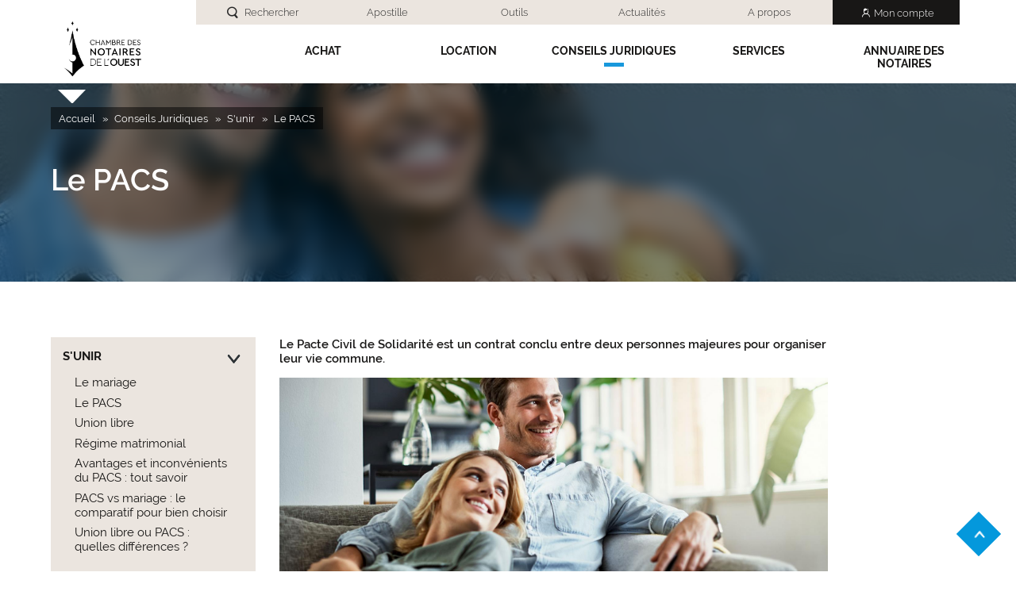

--- FILE ---
content_type: text/html; charset=UTF-8
request_url: https://www.notaireetbreton.bzh/conseils-juridiques/s-unir/le-pacs
body_size: 16378
content:
<!DOCTYPE html>
<html lang="fr" dir="ltr" id="topage">
  <head>
    <script type="text/javascript">
        window.gdprAppliesGlobally = true; (function () {
            function a(e) {
                if (!window.frames[e]) {
                    if (document.body && document.body.firstChild) { var t = document.body; var n = document.createElement("iframe"); n.style.display = "none"; n.name = e; n.title = e; t.insertBefore(n, t.firstChild) }
                    else { setTimeout(function () { a(e) }, 5) }
                }
            } function e(n, r, o, c, s) {
                function e(e, t, n, a) { if (typeof n !== "function") { return } if (!window[r]) { window[r] = [] } var i = false; if (s) { i = s(e, t, n) } if (!i) { window[r].push({ command: e, parameter: t, callback: n, version: a }) } } e.stub = true; function t(a) {
                    if (!window[n] || window[n].stub !== true) { return } if (!a.data) { return }
                    var i = typeof a.data === "string"; var e; try { e = i ? JSON.parse(a.data) : a.data } catch (t) { return } if (e[o]) { var r = e[o]; window[n](r.command, r.parameter, function (e, t) { var n = {}; n[c] = { returnValue: e, success: t, callId: r.callId }; a.source.postMessage(i ? JSON.stringify(n) : n, "*") }, r.version) }
                }
                if (typeof window[n] !== "function") { window[n] = e; if (window.addEventListener) { window.addEventListener("message", t, false) } else { window.attachEvent("onmessage", t) } }
            } e("__tcfapi", "__tcfapiBuffer", "__tcfapiCall", "__tcfapiReturn"); a("__tcfapiLocator"); (function (e) {
                var t = document.createElement("script"); t.id = "spcloader"; t.type = "text/javascript"; t.async = true; t.src = "https://sdk.privacy-center.org/" + e + "/loader.js?target=" + document.location.hostname; t.charset = "utf-8"; var n = document.getElementsByTagName("script")[0]; n.parentNode.insertBefore(t, n)
            })("a5c68e58-d520-4b8b-9ebc-15ea4b12f02b")
        })();
    </script>
  
    <meta name="facebook-domain-verification" content="6n97m9rgwqiq28ktp6kf0iqiykzd92" />
    <meta charset="utf-8" />
<meta name="description" content="Retrouvez les informations des Notaires de l&#039;Ouest nécessaires pour le PACS : obligations, droits, régime matrimonial..." />
<link rel="canonical" href="https://www.notaireetbreton.bzh/conseils-juridiques/s-unir/le-pacs" />
<link rel="image_src" href="/sites/default/files/2020-05/cridofranz-1158243675_bd.jpg" />
<meta name="MobileOptimized" content="width" />
<meta name="viewport" content="width=device-width, initial-scale=1.0" />
<meta name="format-detection" content="telephone=no" />
<link rel="icon" href="/themes/custom/notaire/favicon.ico" type="image/vnd.microsoft.icon" />

    <title>PACS : Votre Notaire vous Accompagne | Notaire &amp; Breton</title>
    <link rel="shortcut icon" type="image/x-icon" href="/themes/custom/notaire/favicon.ico">
    <link rel="stylesheet" media="all" href="/sites/default/files/css/css_C1vdzocdRftfykQiubN8CAo82LYj9YsJiigKWw4TwII.css?delta=0&amp;language=fr&amp;theme=notaire&amp;include=eJxVjkEOwyAMBD_khCdFBixCazC1QRV5fbk0am-jOcxuE2YXdTTkvS3eONengU3rVJxHIwiMZvOPC5lhIoMgSq6KFuR8EVTpmJdJLB55sz5XLkFDxaTYTrunbrOP2obnbCdFeLwG6TxGPjCsdMxS3U1QrkPeHFBlGLH74e-vKpE-vU1Sjg" />
<link rel="stylesheet" media="all" href="/sites/default/files/css/css_Gc0S9BheltbThZXGq-C8aT9Du1V2FNmE5ol2AsuGA1g.css?delta=1&amp;language=fr&amp;theme=notaire&amp;include=eJxVjkEOwyAMBD_khCdFBixCazC1QRV5fbk0am-jOcxuE2YXdTTkvS3eONengU3rVJxHIwiMZvOPC5lhIoMgSq6KFuR8EVTpmJdJLB55sz5XLkFDxaTYTrunbrOP2obnbCdFeLwG6TxGPjCsdMxS3U1QrkPeHFBlGLH74e-vKpE-vU1Sjg" />
<link rel="stylesheet" media="print" href="/sites/default/files/css/css_IXqJ61t8Jc9MWPWlPm3yqpSFddtP6YncP9q8CFjIHzU.css?delta=2&amp;language=fr&amp;theme=notaire&amp;include=eJxVjkEOwyAMBD_khCdFBixCazC1QRV5fbk0am-jOcxuE2YXdTTkvS3eONengU3rVJxHIwiMZvOPC5lhIoMgSq6KFuR8EVTpmJdJLB55sz5XLkFDxaTYTrunbrOP2obnbCdFeLwG6TxGPjCsdMxS3U1QrkPeHFBlGLH74e-vKpE-vU1Sjg" />
<link rel="stylesheet" media="all" href="/sites/default/files/css/css_zX8fx0PCaRjXlGYnbIGWW-jook5hbnsZXC6FRGNdmp0.css?delta=3&amp;language=fr&amp;theme=notaire&amp;include=eJxVjkEOwyAMBD_khCdFBixCazC1QRV5fbk0am-jOcxuE2YXdTTkvS3eONengU3rVJxHIwiMZvOPC5lhIoMgSq6KFuR8EVTpmJdJLB55sz5XLkFDxaTYTrunbrOP2obnbCdFeLwG6TxGPjCsdMxS3U1QrkPeHFBlGLH74e-vKpE-vU1Sjg" />

    
    <!-- Facebook Pixel Code --> 
    <script> 
    !function(f,b,e,v,n,t,s) 
    {if(f.fbq)return;n=f.fbq=function(){n.callMethod? 
    n.callMethod.apply(n,arguments):n.queue.push(arguments)}; 
    if(!f._fbq)f._fbq=n;n.push=n;n.loaded=!0;n.version='2.0'; 
    n.queue=[];t=b.createElement(e);t.async=!0; 
    t.src=v;s=b.getElementsByTagName(e)[0]; 
    s.parentNode.insertBefore(t,s)}(window,document,'script', 
    'https://connect.facebook.net/en_US/fbevents.js'); 
    fbq('init', '5223993537698930'); 
    fbq('track', 'PageView'); 
    </script> 
    <noscript> 
    <img height="1" width="1" 
    src="https://www.facebook.com/tr?id=5223993537698930&ev=PageView 
    &noscript=1"/> 
    </noscript> 
    <!-- End Facebook Pixel Code --> 
  </head>
  <body class="page-node-type-legal-advice path-node">
        
      <div class="dialog-off-canvas-main-canvas" data-off-canvas-main-canvas>
    <div id="page-wrapper">
	<span class="logo-print">
		<img src="/themes/custom/notaire/img/logos/logo-base-notaires-print.svg" alt="impression">
	</span>
	<div
		id="page">
		<!-- header -->
		<header id="header" class="header" role="banner">
			<div class="section layout-container clearfix desktop-menu">
				  <div class="region region-secondary-menu">
    <nav role="navigation" aria-labelledby="block-notaire-account-menu-menu"  id="block-notaire-account-menu" class="block block-menu navigation menu--account">
	
				<div class="content">
			

<div class="mainmenu">
												<ul class="menu">
														<li class="menu-item">
											<a href="/" class="global-search" data-drupal-link-system-path="&lt;front&gt;">Rechercher</a>
									</li>
											<li class="menu-item">
											<a href="/services/apostille" data-drupal-link-system-path="node/110472">Apostille</a>
									</li>
											<li class="menu-item menu-item--expanded">
											<span class="lvl1" data-subitem="menu-link-content-e1f7051b-4de9-4c89-b02d-86f92022c777">
							<a href="/outils-des-notaires" data-drupal-link-system-path="node/1958">Outils</a>
						</span>
													      			<ul class="menu">
														<li class="menu-item">
											<a href="/outils/prix-de-l-immobilier" data-drupal-link-system-path="node/1955">Prix de l&#039;immobilier</a>
									</li>
											<li class="menu-item">
											<a href="/outils/calculer-les-frais-de-notaire" data-drupal-link-system-path="node/1956">Calcul de frais d&#039;acte</a>
									</li>
											<li class="menu-item">
											<a href="/outils/simulateur-de-credit" data-drupal-link-system-path="node/1957">Simulateur de crédit</a>
									</li>
											<li class="menu-item">
											<a href="/outils/demarches-en-cas-de-deces" data-drupal-link-system-path="node/14023">Démarches en cas de décès</a>
									</li>
						</ul>
			
									</li>
											<li class="menu-item">
											<a href="/actualites" data-drupal-link-system-path="actualites">Actualités</a>
									</li>
											<li class="menu-item">
											<a href="/propos" data-drupal-link-system-path="node/14016">A propos</a>
									</li>
											<li class="menu-item menu-item--expanded">
											<span class="lvl1" data-subitem="menu-link-content-dfc4abc8-c5e9-4084-bb08-f4843eb14454">
							<a href="https://extranet.notaireetbreton.bzh/" target="_blank">Mon compte</a>
						</span>
													      			<ul class="menu">
														<li class="menu-item">
											<a href="/user/login" data-drupal-link-system-path="user/login">Se connecter</a>
									</li>
						</ul>
			
									</li>
						</ul>
			
</div>
<div class="submenu">
																															        		<div class="main-menu-full subitem-menu-link-content-e1f7051b-4de9-4c89-b02d-86f92022c777">
			<div class="menu-return">Outils</div>
			<ul>
																									<li class="item clickable" id="">
						<a href="/outils/prix-de-l-immobilier" data-drupal-link-system-path="node/1955">Prix de l&#039;immobilier</a>
											</li>
																									<li class="item clickable" id="">
						<a href="/outils/calculer-les-frais-de-notaire" data-drupal-link-system-path="node/1956">Calcul de frais d&#039;acte</a>
											</li>
																									<li class="item clickable" id="">
						<a href="/outils/simulateur-de-credit" data-drupal-link-system-path="node/1957">Simulateur de crédit</a>
											</li>
																									<li class="item clickable" id="">
						<a href="/outils/demarches-en-cas-de-deces" data-drupal-link-system-path="node/14023">Démarches en cas de décès</a>
											</li>
							</ul>
		</div>
    
																														        		<div class="main-menu-full subitem-menu-link-content-dfc4abc8-c5e9-4084-bb08-f4843eb14454">
			<div class="menu-return">Mon compte</div>
			<ul>
																									<li class="item clickable" id="">
						<a href="/user/login" data-drupal-link-system-path="user/login">Se connecter</a>
											</li>
							</ul>
		</div>
    
										</ul>
			
</div>




		</div>
	</nav>
<div id="block-globalsearchblock" class="block block-notaire-common block-global-search-block">
  
    
      <div class="content">
      <div class="global-search-picto"></div>
<form class="views-exposed-form" data-drupal-selector="views-exposed-form-global-search-default" action="/recherche" method="post" id="views-exposed-form-global-search-default" accept-charset="UTF-8">
  <div class="form--inline clearfix">
  <div class="js-form-item form-item js-form-type-textfield form-type-textfield js-form-item-search-api-fulltext form-item-search-api-fulltext">
      <label for="edit-search-api-fulltext">Vous recherchez</label>
        <input data-drupal-selector="edit-search-api-fulltext" type="text" id="edit-search-api-fulltext" name="search_api_fulltext" value="" size="30" maxlength="128" class="form-text" />

        </div>
<div data-drupal-selector="edit-actions" class="form-actions js-form-wrapper form-wrapper" id="edit-actions"><input data-drupal-selector="edit-submit-global-search" type="submit" id="edit-submit-global-search" value="Rechercher" class="button js-form-submit form-submit" />
</div>

</div>

</form>

    </div>
  </div>

  </div>

				  <div class="region region-header">
    <div id="block-notaire-branding" class="site-branding block block-system block-system-branding-block">
  
    
  			<a href="/" rel="home" class="site-branding__logo">
							<img src="/sites/default/files/chambre_des_notaires_de_l_ouest_logo_rvb_noir.png" alt="Accueil"/>
				<span class="raccord-hermine"></span>
					</a>
		</div>

  </div>

				  <div class="region region-primary-menu">
    <nav role="navigation" aria-labelledby="block-notaire-main-menu-menu"  id="block-notaire-main-menu" class="block block-menu navigation menu--main">
	
				<div class="content">
			

<div class="mainmenu">
												<ul class="menu">
														<li class="menu-item menu-item--expanded">
											<span class="lvl1" data-subitem="menu-link-content-7500b07a-5e1a-4af4-accd-8b46bdcb3fe7">
							<a href="/biens/achat" data-drupal-link-system-path="biens/achat">Achat</a>
						</span>
													      			<ul class="menu">
														<li class="menu-item">
											<a href="/biens/achat/maison-individuelle" data-drupal-link-system-path="biens/achat/maison-individuelle">Maison</a>
									</li>
											<li class="menu-item">
											<a href="/biens/achat/appartement" data-drupal-link-system-path="biens/achat/appartement">Appartement</a>
									</li>
											<li class="menu-item">
											<a href="/biens/achat/terrain-a-batir" data-drupal-link-system-path="biens/achat/terrain-a-batir">Terrain à bâtir</a>
									</li>
											<li class="menu-item">
											<a href="/biens/achat/garage-parking" data-drupal-link-system-path="biens/achat/garage-parking">Garage - parking</a>
									</li>
											<li class="menu-item">
											<a href="/biens/achat/locaux-d-activite" data-drupal-link-system-path="biens/achat/locaux-d-activite">Locaux d&#039;activité</a>
									</li>
						</ul>
			
									</li>
											<li class="menu-item menu-item--expanded">
											<span class="lvl1" data-subitem="menu-link-content-a66f9b27-0f04-4ae9-9c74-fbd8ce640075">
							<a href="/biens/location" data-drupal-link-system-path="biens/location">Location</a>
						</span>
													      			<ul class="menu">
														<li class="menu-item">
											<a href="/biens/location/maison-individuelle" data-drupal-link-system-path="biens/location/maison-individuelle">Maison</a>
									</li>
											<li class="menu-item">
											<a href="/biens/location/appartement" data-drupal-link-system-path="biens/location/appartement">Appartement</a>
									</li>
											<li class="menu-item">
											<a href="/biens/location/garage-parking" data-drupal-link-system-path="biens/location/garage-parking">Garage - parking</a>
									</li>
											<li class="menu-item">
											<a href="/biens/location/locaux-d-activite" data-drupal-link-system-path="biens/location/locaux-d-activite">Locaux d&#039;activité</a>
									</li>
						</ul>
			
									</li>
											<li class="menu-item menu-item--expanded menu-item--active-trail">
											<span class="lvl1" data-subitem="menu-link-content-8544ea71-d03a-4a54-be8b-fff78c50bb55">
							<a href="/conseils-juridiques" data-drupal-link-system-path="node/1944">Conseils Juridiques</a>
						</span>
													      			<ul class="menu">
														<li class="menu-item menu-item--collapsed">
											<a href="/conseils-juridiques/famille" data-drupal-link-system-path="node/31771">Famille</a>
									</li>
											<li class="menu-item menu-item--collapsed menu-item--active-trail">
											<a href="/conseils-juridiques/s-unir" data-drupal-link-system-path="node/1951">S&#039;unir</a>
									</li>
											<li class="menu-item menu-item--collapsed">
											<a href="/conseils-juridiques/se-separer" data-drupal-link-system-path="node/31701">Se séparer</a>
									</li>
											<li class="menu-item menu-item--collapsed">
											<a href="/conseils-juridiques/notaire-immobilier-achat" title="Quel que soit le projet, acheter un bien n&#039;est jamais un acte anodin." data-drupal-link-system-path="node/1987">Acheter</a>
									</li>
											<li class="menu-item">
											<a href="/conseils-juridiques/le-role-du-notaire-dans-la-vente-immobiliere" title="Avant de mettre en vente un bien il est toujours préférable de consulter son notaire." data-drupal-link-system-path="node/2107">Vendre</a>
									</li>
											<li class="menu-item">
											<a href="/conseils-juridiques/location-immobiliere-bail-notarie" title="Que vous soyez locataire ou bailleur, le notaire est là pour vous conseiller avant la signature du bail." data-drupal-link-system-path="node/2108">Louer</a>
									</li>
											<li class="menu-item menu-item--collapsed">
											<a href="/conseils-juridiques/patrimoine" data-drupal-link-system-path="node/1945">Patrimoine</a>
									</li>
											<li class="menu-item menu-item--collapsed">
											<a href="/conseils-juridiques/entreprise" data-drupal-link-system-path="node/1950">Entreprise</a>
									</li>
											<li class="menu-item">
											<a href="/conseils-juridiques/droit-international-prive" data-drupal-link-system-path="node/1985">International</a>
									</li>
											<li class="menu-item menu-item--collapsed">
											<a href="/conseils-juridiques/successions" data-drupal-link-system-path="node/31775">Successions</a>
									</li>
						</ul>
			
									</li>
											<li class="menu-item menu-item--expanded">
											<span class="lvl1" data-subitem="menu-link-content-9ac62e8a-304f-4e70-b78a-793fb8a2110e">
							<a href="/services" data-drupal-link-system-path="node/2492">SERVICES</a>
						</span>
													      			<ul class="menu">
														<li class="menu-item">
											<a href="/services/apostille" data-drupal-link-system-path="node/110472">Apostille</a>
									</li>
											<li class="menu-item">
											<a href="/services/reclamations" data-drupal-link-system-path="node/65802">Réclamations</a>
									</li>
											<li class="menu-item">
											<a href="/services/mediation" data-drupal-link-system-path="node/14013">Médiation</a>
									</li>
											<li class="menu-item">
											<a href="/services/rechercher-le-notaire-en-charge-d-une-succession" data-drupal-link-system-path="node/107206">Rechercher le notaire en charge d’une succession</a>
									</li>
											<li class="menu-item menu-item--collapsed">
											<a href="/services/fondation-notaire-et-breton" target="_blank" title="La Fondation Notaire &amp; Breton a pour ambition de protéger et accompagner les familles de Bretagne et Loire-Atlantique qui en ont le plus besoin, grâce au soutien et à l’engagement des 1 400 notaires du territoire et de leurs clients." data-drupal-link-system-path="node/79007">Fondation Notaire &amp; Breton</a>
									</li>
											<li class="menu-item menu-item--collapsed">
											<a href="/services/magazine-biens" data-drupal-link-system-path="node/1954">Magazine BIENS</a>
									</li>
											<li class="menu-item">
											<a href="/services/georges-mon-notaire-breton" data-drupal-link-system-path="node/14014">Georges, mon notaire breton</a>
									</li>
											<li class="menu-item">
											<a href="/services/travailler-dans-le-notariat" data-drupal-link-system-path="node/14024">Travailler dans le notariat</a>
									</li>
						</ul>
			
									</li>
											<li class="menu-item">
											<a href="/annuaire-notaire" data-drupal-link-system-path="annuaire-notaire">Annuaire des notaires</a>
									</li>
						</ul>
			
</div>
<div class="submenu">
																	        		<div class="main-menu-full subitem-menu-link-content-7500b07a-5e1a-4af4-accd-8b46bdcb3fe7">
			<div class="menu-return">Achat</div>
			<ul>
																									<li class="item clickable" id="">
						<a href="/biens/achat/maison-individuelle" data-drupal-link-system-path="biens/achat/maison-individuelle">Maison</a>
											</li>
																									<li class="item clickable" id="">
						<a href="/biens/achat/appartement" data-drupal-link-system-path="biens/achat/appartement">Appartement</a>
											</li>
																									<li class="item clickable" id="">
						<a href="/biens/achat/terrain-a-batir" data-drupal-link-system-path="biens/achat/terrain-a-batir">Terrain à bâtir</a>
											</li>
																									<li class="item clickable" id="">
						<a href="/biens/achat/garage-parking" data-drupal-link-system-path="biens/achat/garage-parking">Garage - parking</a>
											</li>
																									<li class="item clickable" id="">
						<a href="/biens/achat/locaux-d-activite" data-drupal-link-system-path="biens/achat/locaux-d-activite">Locaux d&#039;activité</a>
											</li>
							</ul>
		</div>
    
																        		<div class="main-menu-full subitem-menu-link-content-a66f9b27-0f04-4ae9-9c74-fbd8ce640075">
			<div class="menu-return">Location</div>
			<ul>
																									<li class="item clickable" id="">
						<a href="/biens/location/maison-individuelle" data-drupal-link-system-path="biens/location/maison-individuelle">Maison</a>
											</li>
																									<li class="item clickable" id="">
						<a href="/biens/location/appartement" data-drupal-link-system-path="biens/location/appartement">Appartement</a>
											</li>
																									<li class="item clickable" id="">
						<a href="/biens/location/garage-parking" data-drupal-link-system-path="biens/location/garage-parking">Garage - parking</a>
											</li>
																									<li class="item clickable" id="">
						<a href="/biens/location/locaux-d-activite" data-drupal-link-system-path="biens/location/locaux-d-activite">Locaux d&#039;activité</a>
											</li>
							</ul>
		</div>
    
																        		<div class="main-menu-full subitem-menu-link-content-8544ea71-d03a-4a54-be8b-fff78c50bb55">
			<div class="menu-return">Conseils Juridiques</div>
			<ul>
																									<li class="item clickable" id="">
						<a href="/conseils-juridiques/famille" data-drupal-link-system-path="node/31771">Famille</a>
											</li>
																									<li class="item clickable" id="">
						<a href="/conseils-juridiques/s-unir" data-drupal-link-system-path="node/1951">S&#039;unir</a>
											</li>
																									<li class="item clickable" id="">
						<a href="/conseils-juridiques/se-separer" data-drupal-link-system-path="node/31701">Se séparer</a>
											</li>
																									<li class="item clickable" id="">
						<a href="/conseils-juridiques/notaire-immobilier-achat" title="Quel que soit le projet, acheter un bien n&#039;est jamais un acte anodin." data-drupal-link-system-path="node/1987">Acheter</a>
											</li>
																									<li class="item clickable" id="">
						<a href="/conseils-juridiques/le-role-du-notaire-dans-la-vente-immobiliere" title="Avant de mettre en vente un bien il est toujours préférable de consulter son notaire." data-drupal-link-system-path="node/2107">Vendre</a>
											</li>
																									<li class="item clickable" id="">
						<a href="/conseils-juridiques/location-immobiliere-bail-notarie" title="Que vous soyez locataire ou bailleur, le notaire est là pour vous conseiller avant la signature du bail." data-drupal-link-system-path="node/2108">Louer</a>
											</li>
																									<li class="item clickable" id="">
						<a href="/conseils-juridiques/patrimoine" data-drupal-link-system-path="node/1945">Patrimoine</a>
											</li>
																									<li class="item clickable" id="">
						<a href="/conseils-juridiques/entreprise" data-drupal-link-system-path="node/1950">Entreprise</a>
											</li>
																									<li class="item clickable" id="">
						<a href="/conseils-juridiques/droit-international-prive" data-drupal-link-system-path="node/1985">International</a>
											</li>
																									<li class="item clickable" id="">
						<a href="/conseils-juridiques/successions" data-drupal-link-system-path="node/31775">Successions</a>
											</li>
							</ul>
		</div>
    
																        		<div class="main-menu-full subitem-menu-link-content-9ac62e8a-304f-4e70-b78a-793fb8a2110e">
			<div class="menu-return">SERVICES</div>
			<ul>
																									<li class="item clickable" id="">
						<a href="/services/apostille" data-drupal-link-system-path="node/110472">Apostille</a>
											</li>
																									<li class="item clickable" id="">
						<a href="/services/reclamations" data-drupal-link-system-path="node/65802">Réclamations</a>
											</li>
																									<li class="item clickable" id="">
						<a href="/services/mediation" data-drupal-link-system-path="node/14013">Médiation</a>
											</li>
																									<li class="item clickable" id="">
						<a href="/services/rechercher-le-notaire-en-charge-d-une-succession" data-drupal-link-system-path="node/107206">Rechercher le notaire en charge d’une succession</a>
											</li>
																									<li class="item clickable" id="">
						<a href="/services/fondation-notaire-et-breton" target="_blank" title="La Fondation Notaire &amp; Breton a pour ambition de protéger et accompagner les familles de Bretagne et Loire-Atlantique qui en ont le plus besoin, grâce au soutien et à l’engagement des 1 400 notaires du territoire et de leurs clients." data-drupal-link-system-path="node/79007">Fondation Notaire &amp; Breton</a>
											</li>
																									<li class="item clickable" id="">
						<a href="/services/magazine-biens" data-drupal-link-system-path="node/1954">Magazine BIENS</a>
											</li>
																									<li class="item clickable" id="">
						<a href="/services/georges-mon-notaire-breton" data-drupal-link-system-path="node/14014">Georges, mon notaire breton</a>
											</li>
																									<li class="item clickable" id="">
						<a href="/services/travailler-dans-le-notariat" data-drupal-link-system-path="node/14024">Travailler dans le notariat</a>
											</li>
							</ul>
		</div>
    
																	</ul>
			
</div>




		</div>
	</nav>

  </div>

				<a href="#" class="burger-menu"></a>
			</div>
			<div class="section layout-container mobile-menu">
				<div class="site-branding__logo">
					<img src="/sites/default/files/chambre_des_notaires_de_l_ouest_logo_rvb_noir.png" alt="Accueil"/>
				</div>
				  <div class="region region-mobile-primary-menu">
    <nav role="navigation" aria-labelledby="block-notaire-main-menu-2-menu"  id="block-notaire-main-menu-2" class="block block-menu navigation menu--main">
	
				<div class="content">
			

<div class="mainmenu">
												<ul class="menu">
														<li class="menu-item menu-item--expanded">
											<span class="lvl1" data-subitem="menu-link-content-7500b07a-5e1a-4af4-accd-8b46bdcb3fe7">
							<a href="/biens/achat" data-drupal-link-system-path="biens/achat">Achat</a>
						</span>
													      			<ul class="menu">
														<li class="menu-item">
											<a href="/biens/achat/maison-individuelle" data-drupal-link-system-path="biens/achat/maison-individuelle">Maison</a>
									</li>
											<li class="menu-item">
											<a href="/biens/achat/appartement" data-drupal-link-system-path="biens/achat/appartement">Appartement</a>
									</li>
											<li class="menu-item">
											<a href="/biens/achat/terrain-a-batir" data-drupal-link-system-path="biens/achat/terrain-a-batir">Terrain à bâtir</a>
									</li>
											<li class="menu-item">
											<a href="/biens/achat/garage-parking" data-drupal-link-system-path="biens/achat/garage-parking">Garage - parking</a>
									</li>
											<li class="menu-item">
											<a href="/biens/achat/locaux-d-activite" data-drupal-link-system-path="biens/achat/locaux-d-activite">Locaux d&#039;activité</a>
									</li>
						</ul>
			
									</li>
											<li class="menu-item menu-item--expanded">
											<span class="lvl1" data-subitem="menu-link-content-a66f9b27-0f04-4ae9-9c74-fbd8ce640075">
							<a href="/biens/location" data-drupal-link-system-path="biens/location">Location</a>
						</span>
													      			<ul class="menu">
														<li class="menu-item">
											<a href="/biens/location/maison-individuelle" data-drupal-link-system-path="biens/location/maison-individuelle">Maison</a>
									</li>
											<li class="menu-item">
											<a href="/biens/location/appartement" data-drupal-link-system-path="biens/location/appartement">Appartement</a>
									</li>
											<li class="menu-item">
											<a href="/biens/location/garage-parking" data-drupal-link-system-path="biens/location/garage-parking">Garage - parking</a>
									</li>
											<li class="menu-item">
											<a href="/biens/location/locaux-d-activite" data-drupal-link-system-path="biens/location/locaux-d-activite">Locaux d&#039;activité</a>
									</li>
						</ul>
			
									</li>
											<li class="menu-item menu-item--expanded menu-item--active-trail">
											<span class="lvl1" data-subitem="menu-link-content-8544ea71-d03a-4a54-be8b-fff78c50bb55">
							<a href="/conseils-juridiques" data-drupal-link-system-path="node/1944">Conseils Juridiques</a>
						</span>
													      			<ul class="menu">
														<li class="menu-item menu-item--collapsed">
											<a href="/conseils-juridiques/famille" data-drupal-link-system-path="node/31771">Famille</a>
									</li>
											<li class="menu-item menu-item--collapsed menu-item--active-trail">
											<a href="/conseils-juridiques/s-unir" data-drupal-link-system-path="node/1951">S&#039;unir</a>
									</li>
											<li class="menu-item menu-item--collapsed">
											<a href="/conseils-juridiques/se-separer" data-drupal-link-system-path="node/31701">Se séparer</a>
									</li>
											<li class="menu-item menu-item--collapsed">
											<a href="/conseils-juridiques/notaire-immobilier-achat" title="Quel que soit le projet, acheter un bien n&#039;est jamais un acte anodin." data-drupal-link-system-path="node/1987">Acheter</a>
									</li>
											<li class="menu-item">
											<a href="/conseils-juridiques/le-role-du-notaire-dans-la-vente-immobiliere" title="Avant de mettre en vente un bien il est toujours préférable de consulter son notaire." data-drupal-link-system-path="node/2107">Vendre</a>
									</li>
											<li class="menu-item">
											<a href="/conseils-juridiques/location-immobiliere-bail-notarie" title="Que vous soyez locataire ou bailleur, le notaire est là pour vous conseiller avant la signature du bail." data-drupal-link-system-path="node/2108">Louer</a>
									</li>
											<li class="menu-item menu-item--collapsed">
											<a href="/conseils-juridiques/patrimoine" data-drupal-link-system-path="node/1945">Patrimoine</a>
									</li>
											<li class="menu-item menu-item--collapsed">
											<a href="/conseils-juridiques/entreprise" data-drupal-link-system-path="node/1950">Entreprise</a>
									</li>
											<li class="menu-item">
											<a href="/conseils-juridiques/droit-international-prive" data-drupal-link-system-path="node/1985">International</a>
									</li>
											<li class="menu-item menu-item--collapsed">
											<a href="/conseils-juridiques/successions" data-drupal-link-system-path="node/31775">Successions</a>
									</li>
						</ul>
			
									</li>
											<li class="menu-item menu-item--expanded">
											<span class="lvl1" data-subitem="menu-link-content-9ac62e8a-304f-4e70-b78a-793fb8a2110e">
							<a href="/services" data-drupal-link-system-path="node/2492">SERVICES</a>
						</span>
													      			<ul class="menu">
														<li class="menu-item">
											<a href="/services/apostille" data-drupal-link-system-path="node/110472">Apostille</a>
									</li>
											<li class="menu-item">
											<a href="/services/reclamations" data-drupal-link-system-path="node/65802">Réclamations</a>
									</li>
											<li class="menu-item">
											<a href="/services/mediation" data-drupal-link-system-path="node/14013">Médiation</a>
									</li>
											<li class="menu-item">
											<a href="/services/rechercher-le-notaire-en-charge-d-une-succession" data-drupal-link-system-path="node/107206">Rechercher le notaire en charge d’une succession</a>
									</li>
											<li class="menu-item menu-item--collapsed">
											<a href="/services/fondation-notaire-et-breton" target="_blank" title="La Fondation Notaire &amp; Breton a pour ambition de protéger et accompagner les familles de Bretagne et Loire-Atlantique qui en ont le plus besoin, grâce au soutien et à l’engagement des 1 400 notaires du territoire et de leurs clients." data-drupal-link-system-path="node/79007">Fondation Notaire &amp; Breton</a>
									</li>
											<li class="menu-item menu-item--collapsed">
											<a href="/services/magazine-biens" data-drupal-link-system-path="node/1954">Magazine BIENS</a>
									</li>
											<li class="menu-item">
											<a href="/services/georges-mon-notaire-breton" data-drupal-link-system-path="node/14014">Georges, mon notaire breton</a>
									</li>
											<li class="menu-item">
											<a href="/services/travailler-dans-le-notariat" data-drupal-link-system-path="node/14024">Travailler dans le notariat</a>
									</li>
						</ul>
			
									</li>
											<li class="menu-item">
											<a href="/annuaire-notaire" data-drupal-link-system-path="annuaire-notaire">Annuaire des notaires</a>
									</li>
						</ul>
			
</div>
<div class="submenu">
																	        		<div class="main-menu-full subitem-menu-link-content-7500b07a-5e1a-4af4-accd-8b46bdcb3fe7">
			<div class="menu-return">Achat</div>
			<ul>
																									<li class="item clickable" id="">
						<a href="/biens/achat/maison-individuelle" data-drupal-link-system-path="biens/achat/maison-individuelle">Maison</a>
											</li>
																									<li class="item clickable" id="">
						<a href="/biens/achat/appartement" data-drupal-link-system-path="biens/achat/appartement">Appartement</a>
											</li>
																									<li class="item clickable" id="">
						<a href="/biens/achat/terrain-a-batir" data-drupal-link-system-path="biens/achat/terrain-a-batir">Terrain à bâtir</a>
											</li>
																									<li class="item clickable" id="">
						<a href="/biens/achat/garage-parking" data-drupal-link-system-path="biens/achat/garage-parking">Garage - parking</a>
											</li>
																									<li class="item clickable" id="">
						<a href="/biens/achat/locaux-d-activite" data-drupal-link-system-path="biens/achat/locaux-d-activite">Locaux d&#039;activité</a>
											</li>
							</ul>
		</div>
    
																        		<div class="main-menu-full subitem-menu-link-content-a66f9b27-0f04-4ae9-9c74-fbd8ce640075">
			<div class="menu-return">Location</div>
			<ul>
																									<li class="item clickable" id="">
						<a href="/biens/location/maison-individuelle" data-drupal-link-system-path="biens/location/maison-individuelle">Maison</a>
											</li>
																									<li class="item clickable" id="">
						<a href="/biens/location/appartement" data-drupal-link-system-path="biens/location/appartement">Appartement</a>
											</li>
																									<li class="item clickable" id="">
						<a href="/biens/location/garage-parking" data-drupal-link-system-path="biens/location/garage-parking">Garage - parking</a>
											</li>
																									<li class="item clickable" id="">
						<a href="/biens/location/locaux-d-activite" data-drupal-link-system-path="biens/location/locaux-d-activite">Locaux d&#039;activité</a>
											</li>
							</ul>
		</div>
    
																        		<div class="main-menu-full subitem-menu-link-content-8544ea71-d03a-4a54-be8b-fff78c50bb55">
			<div class="menu-return">Conseils Juridiques</div>
			<ul>
																									<li class="item clickable" id="">
						<a href="/conseils-juridiques/famille" data-drupal-link-system-path="node/31771">Famille</a>
											</li>
																									<li class="item clickable" id="">
						<a href="/conseils-juridiques/s-unir" data-drupal-link-system-path="node/1951">S&#039;unir</a>
											</li>
																									<li class="item clickable" id="">
						<a href="/conseils-juridiques/se-separer" data-drupal-link-system-path="node/31701">Se séparer</a>
											</li>
																									<li class="item clickable" id="">
						<a href="/conseils-juridiques/notaire-immobilier-achat" title="Quel que soit le projet, acheter un bien n&#039;est jamais un acte anodin." data-drupal-link-system-path="node/1987">Acheter</a>
											</li>
																									<li class="item clickable" id="">
						<a href="/conseils-juridiques/le-role-du-notaire-dans-la-vente-immobiliere" title="Avant de mettre en vente un bien il est toujours préférable de consulter son notaire." data-drupal-link-system-path="node/2107">Vendre</a>
											</li>
																									<li class="item clickable" id="">
						<a href="/conseils-juridiques/location-immobiliere-bail-notarie" title="Que vous soyez locataire ou bailleur, le notaire est là pour vous conseiller avant la signature du bail." data-drupal-link-system-path="node/2108">Louer</a>
											</li>
																									<li class="item clickable" id="">
						<a href="/conseils-juridiques/patrimoine" data-drupal-link-system-path="node/1945">Patrimoine</a>
											</li>
																									<li class="item clickable" id="">
						<a href="/conseils-juridiques/entreprise" data-drupal-link-system-path="node/1950">Entreprise</a>
											</li>
																									<li class="item clickable" id="">
						<a href="/conseils-juridiques/droit-international-prive" data-drupal-link-system-path="node/1985">International</a>
											</li>
																									<li class="item clickable" id="">
						<a href="/conseils-juridiques/successions" data-drupal-link-system-path="node/31775">Successions</a>
											</li>
							</ul>
		</div>
    
																        		<div class="main-menu-full subitem-menu-link-content-9ac62e8a-304f-4e70-b78a-793fb8a2110e">
			<div class="menu-return">SERVICES</div>
			<ul>
																									<li class="item clickable" id="">
						<a href="/services/apostille" data-drupal-link-system-path="node/110472">Apostille</a>
											</li>
																									<li class="item clickable" id="">
						<a href="/services/reclamations" data-drupal-link-system-path="node/65802">Réclamations</a>
											</li>
																									<li class="item clickable" id="">
						<a href="/services/mediation" data-drupal-link-system-path="node/14013">Médiation</a>
											</li>
																									<li class="item clickable" id="">
						<a href="/services/rechercher-le-notaire-en-charge-d-une-succession" data-drupal-link-system-path="node/107206">Rechercher le notaire en charge d’une succession</a>
											</li>
																									<li class="item clickable" id="">
						<a href="/services/fondation-notaire-et-breton" target="_blank" title="La Fondation Notaire &amp; Breton a pour ambition de protéger et accompagner les familles de Bretagne et Loire-Atlantique qui en ont le plus besoin, grâce au soutien et à l’engagement des 1 400 notaires du territoire et de leurs clients." data-drupal-link-system-path="node/79007">Fondation Notaire &amp; Breton</a>
											</li>
																									<li class="item clickable" id="">
						<a href="/services/magazine-biens" data-drupal-link-system-path="node/1954">Magazine BIENS</a>
											</li>
																									<li class="item clickable" id="">
						<a href="/services/georges-mon-notaire-breton" data-drupal-link-system-path="node/14014">Georges, mon notaire breton</a>
											</li>
																									<li class="item clickable" id="">
						<a href="/services/travailler-dans-le-notariat" data-drupal-link-system-path="node/14024">Travailler dans le notariat</a>
											</li>
							</ul>
		</div>
    
																	</ul>
			
</div>




		</div>
	</nav>

  </div>

				  <div class="region region-mobile-secondary-menu">
    <nav role="navigation" aria-labelledby="block-notaire-account-menu-2-menu"  id="block-notaire-account-menu-2" class="block block-menu navigation menu--account">
	
				<div class="content">
			

<div class="mainmenu">
												<ul class="menu">
														<li class="menu-item">
											<a href="/" class="global-search" data-drupal-link-system-path="&lt;front&gt;">Rechercher</a>
									</li>
											<li class="menu-item">
											<a href="/services/apostille" data-drupal-link-system-path="node/110472">Apostille</a>
									</li>
											<li class="menu-item menu-item--expanded">
											<span class="lvl1" data-subitem="menu-link-content-e1f7051b-4de9-4c89-b02d-86f92022c777">
							<a href="/outils-des-notaires" data-drupal-link-system-path="node/1958">Outils</a>
						</span>
													      			<ul class="menu">
														<li class="menu-item">
											<a href="/outils/prix-de-l-immobilier" data-drupal-link-system-path="node/1955">Prix de l&#039;immobilier</a>
									</li>
											<li class="menu-item">
											<a href="/outils/calculer-les-frais-de-notaire" data-drupal-link-system-path="node/1956">Calcul de frais d&#039;acte</a>
									</li>
											<li class="menu-item">
											<a href="/outils/simulateur-de-credit" data-drupal-link-system-path="node/1957">Simulateur de crédit</a>
									</li>
											<li class="menu-item">
											<a href="/outils/demarches-en-cas-de-deces" data-drupal-link-system-path="node/14023">Démarches en cas de décès</a>
									</li>
						</ul>
			
									</li>
											<li class="menu-item">
											<a href="/actualites" data-drupal-link-system-path="actualites">Actualités</a>
									</li>
											<li class="menu-item">
											<a href="/propos" data-drupal-link-system-path="node/14016">A propos</a>
									</li>
											<li class="menu-item menu-item--expanded">
											<span class="lvl1" data-subitem="menu-link-content-dfc4abc8-c5e9-4084-bb08-f4843eb14454">
							<a href="https://extranet.notaireetbreton.bzh/" target="_blank">Mon compte</a>
						</span>
													      			<ul class="menu">
														<li class="menu-item">
											<a href="/user/login" data-drupal-link-system-path="user/login">Se connecter</a>
									</li>
						</ul>
			
									</li>
						</ul>
			
</div>
<div class="submenu">
																															        		<div class="main-menu-full subitem-menu-link-content-e1f7051b-4de9-4c89-b02d-86f92022c777">
			<div class="menu-return">Outils</div>
			<ul>
																									<li class="item clickable" id="">
						<a href="/outils/prix-de-l-immobilier" data-drupal-link-system-path="node/1955">Prix de l&#039;immobilier</a>
											</li>
																									<li class="item clickable" id="">
						<a href="/outils/calculer-les-frais-de-notaire" data-drupal-link-system-path="node/1956">Calcul de frais d&#039;acte</a>
											</li>
																									<li class="item clickable" id="">
						<a href="/outils/simulateur-de-credit" data-drupal-link-system-path="node/1957">Simulateur de crédit</a>
											</li>
																									<li class="item clickable" id="">
						<a href="/outils/demarches-en-cas-de-deces" data-drupal-link-system-path="node/14023">Démarches en cas de décès</a>
											</li>
							</ul>
		</div>
    
																														        		<div class="main-menu-full subitem-menu-link-content-dfc4abc8-c5e9-4084-bb08-f4843eb14454">
			<div class="menu-return">Mon compte</div>
			<ul>
																									<li class="item clickable" id="">
						<a href="/user/login" data-drupal-link-system-path="user/login">Se connecter</a>
											</li>
							</ul>
		</div>
    
										</ul>
			
</div>




		</div>
	</nav>

  </div>

			</div>
		</header>

		<!-- header -->
					<div class="highlighted">
				<aside class="layout-container section clearfix" role="complementary">
					  <div class="region region-highlighted">
    <div data-drupal-messages-fallback class="hidden"></div>

  </div>

				</aside>
			</div>
							<div class="featured-top">
				<aside class="featured-top__inner section layout-container clearfix" role="complementary">
					  <div class="region region-featured-top">
    <div id="block-globalsearchblock-2" class="block block-notaire-common block-global-search-block">
  
    
      <div class="content">
      <div class="global-search-picto"></div>
<form class="views-exposed-form" data-drupal-selector="views-exposed-form-global-search-default" action="/recherche" method="post" id="views-exposed-form-global-search-default" accept-charset="UTF-8">
  <div class="form--inline clearfix">
  <div class="js-form-item form-item js-form-type-textfield form-type-textfield js-form-item-search-api-fulltext form-item-search-api-fulltext">
      <label for="edit-search-api-fulltext--2">Vous recherchez</label>
        <input data-drupal-selector="edit-search-api-fulltext" type="text" id="edit-search-api-fulltext--2" name="search_api_fulltext" value="" size="30" maxlength="128" class="form-text" />

        </div>
<div data-drupal-selector="edit-actions" class="form-actions js-form-wrapper form-wrapper" id="edit-actions--2"><input data-drupal-selector="edit-submit-global-search-2" type="submit" id="edit-submit-global-search--2" value="Rechercher" class="button js-form-submit form-submit" />
</div>

</div>

</form>

    </div>
  </div>

  </div>

				</aside>
			</div>
		
		<!-- layout-main-wrapper -->
		<div id="main-wrapper" class="layout-main-wrapper">
			<div id="main" class="layout-container clearfix">
				  <div class="region region-breadcrumb">
    <div id="block-notaire-breadcrumbs" class="block block-system block-system-breadcrumb-block">
  
    
      <div class="content">
      	<nav class="breadcrumb" role="navigation" aria-labelledby="system-breadcrumb">
		<ol itemscope itemtype="http://schema.org/BreadcrumbList">
							<li itemprop="itemListElement" itemscope itemtype="http://schema.org/ListItem">
											<a itemprop="item" href="/">
							<span itemprop="name">Accueil</span>
						</a>
						<meta itemprop="position" content="1"/>
									</li>
							<li itemprop="itemListElement" itemscope itemtype="http://schema.org/ListItem">
											<a itemprop="item" href="/conseils-juridiques">
							<span itemprop="name">Conseils Juridiques</span>
						</a>
						<meta itemprop="position" content="2"/>
									</li>
							<li itemprop="itemListElement" itemscope itemtype="http://schema.org/ListItem">
											<a itemprop="item" href="/conseils-juridiques/s-unir">
							<span itemprop="name">S&#039;unir </span>
						</a>
						<meta itemprop="position" content="3"/>
									</li>
							<li itemprop="itemListElement" itemscope itemtype="http://schema.org/ListItem">
											<a itemprop="item">
							<span itemprop="name">Le PACS</span>
						</a>
						<meta itemprop="position" content="4"/>
									</li>
					</ol>
	</nav>

    </div>
  </div>

  </div>

				<main id="content" class="column main-content" role="main">
					<section class="section">
						<a id="main-content" tabindex="-1"></a>
						  <div class="region region-content">
    <div id="block-notaire-content" class="block block-system block-system-main-block">
  
    
      <div class="content">
      
<article data-history-node-id="1963" class="node node--type-legal-advice node--promoted node--view-mode-full clearfix">
	<div class="node__content clearfix">
		<div class="main-image" style="background-image: url('/sites/default/files/styles/2500_750/public/2020-05/cridofranz-1158243675_bd.jpg?itok=HVFuvs8E')">
			<h1><span class="field field--name-title field--type-string field--label-hidden">Le PACS</span>
</h1>
		</div>

		<div class="container">
			<div class="sidebar">
				

<div class="mainmenu">
												<ul class="menu">
														<li class="menu-item menu-item--expanded">
											<span class="lvl1" data-subitem="menu-link-content-b56bc7fa-134e-40b3-b55b-e7cfa9c6be7e">
							<a href="/conseils-juridiques/s-unir" data-drupal-link-system-path="node/1951">S&#039;unir</a>
						</span>
													      			<ul class="menu">
														<li class="menu-item">
											<a href="/conseils-juridiques/s-unir/contrat-de-mariage" data-drupal-link-system-path="node/1962">Le mariage</a>
									</li>
											<li class="menu-item">
											<a href="/conseils-juridiques/s-unir/le-pacs" data-drupal-link-system-path="node/1963" class="is-active" aria-current="page">Le PACS</a>
									</li>
											<li class="menu-item">
											<a href="/conseils-juridiques/s-unir/union-libre" data-drupal-link-system-path="node/1964">Union libre</a>
									</li>
											<li class="menu-item">
											<a href="/conseils-juridiques/s-unir/mariage-pacs-union-libre-bien-choisir-son-regime-matrimonial" data-drupal-link-system-path="node/98931">Régime matrimonial</a>
									</li>
											<li class="menu-item">
											<a href="/conseils-juridiques/s-unir/avantages-et-inconvenients-du-pacs-tout-savoir" data-drupal-link-system-path="node/101830">Avantages et inconvénients du PACS : tout savoir</a>
									</li>
											<li class="menu-item">
											<a href="/conseils-juridiques/s-unir/pacs-vs-mariage-le-comparatif-pour-bien-choisir" data-drupal-link-system-path="node/103858">PACS vs mariage : le comparatif pour bien choisir</a>
									</li>
											<li class="menu-item">
											<a href="/conseils-juridiques/s-unir/union-libre-ou-pacs-quelles-differences" data-drupal-link-system-path="node/101828">Union libre ou PACS : quelles différences ?</a>
									</li>
						</ul>
			
									</li>
						</ul>
			
</div>
<div class="submenu">
																	        		<div class="main-menu-full subitem-menu-link-content-b56bc7fa-134e-40b3-b55b-e7cfa9c6be7e">
			<div class="menu-return">S&#039;unir</div>
			<ul>
																									<li class="item clickable" id="">
						<a href="/conseils-juridiques/s-unir/contrat-de-mariage" data-drupal-link-system-path="node/1962">Le mariage</a>
											</li>
																									<li class="item clickable" id="">
						<a href="/conseils-juridiques/s-unir/le-pacs" data-drupal-link-system-path="node/1963" class="is-active" aria-current="page">Le PACS</a>
											</li>
																									<li class="item clickable" id="">
						<a href="/conseils-juridiques/s-unir/union-libre" data-drupal-link-system-path="node/1964">Union libre</a>
											</li>
																									<li class="item clickable" id="">
						<a href="/conseils-juridiques/s-unir/mariage-pacs-union-libre-bien-choisir-son-regime-matrimonial" data-drupal-link-system-path="node/98931">Régime matrimonial</a>
											</li>
																									<li class="item clickable" id="">
						<a href="/conseils-juridiques/s-unir/avantages-et-inconvenients-du-pacs-tout-savoir" data-drupal-link-system-path="node/101830">Avantages et inconvénients du PACS : tout savoir</a>
											</li>
																									<li class="item clickable" id="">
						<a href="/conseils-juridiques/s-unir/pacs-vs-mariage-le-comparatif-pour-bien-choisir" data-drupal-link-system-path="node/103858">PACS vs mariage : le comparatif pour bien choisir</a>
											</li>
																									<li class="item clickable" id="">
						<a href="/conseils-juridiques/s-unir/union-libre-ou-pacs-quelles-differences" data-drupal-link-system-path="node/101828">Union libre ou PACS : quelles différences ?</a>
											</li>
							</ul>
		</div>
    
										</ul>
			
</div>




				<a class="print-item" onclick="window.print();return false;">
					<img src="/themes/custom/notaire/img/icones/print.png" alt="print.png">
					Imprimer
				</a>
				<p>Partager
					<div class="addthis_inline_share_toolbox"></div>
				</p>
			</div>
			<div class="content">
				
            <div class="field field--name-field-subtitle field--type-string field--label-hidden field__item">Le Pacte Civil de Solidarité est un contrat conclu entre deux personnes majeures pour organiser leur vie commune.</div>
      
				
      <div class="field field--name-field-paragraph field--type-entity-reference-revisions field--label-hidden field__items">
              <div class="field__item">  <div class="paragraph paragraph--type--images paragraph--view-mode--default">
          
<div class="container-69802375af063 owl-carousel">
	  <img loading="lazy" src="/sites/default/files/styles/1785x735/public/2020-05/cshapecharge-640096288_bd.jpg?itok=u7E2Tf9r" width="1785" height="735" alt="PACS_ notaire et breton " class="image-style-_785x735" />



</div>

      </div>
</div>
              <div class="field__item">  <div class="paragraph paragraph--type--text paragraph--view-mode--default">
          
            <div class="clearfix text-formatted field field--name-field-text field--type-text-long field--label-hidden field__item"><h2 class="text-align-justify">PACS</h2><p class="text-align-justify">Le notaire intervient à tous les niveaux du pacs : rédactionnel, formalités d'enregistrement et de transcription au registre d'état civil.</p><p class="text-align-justify">Il n'est plus obligatoire pour les partenaires de se présenter au greffe du tribunal d'instance de leur résidence commune pour faire la déclaration conjointe de leur pacte.</p><p class="text-align-justify">Le notaire ayant rédigé la convention de Pacte Civil de Solidarité, recueille également la déclaration conjointe des partenaires, procède à l'enregistrement et effectue les formalités.</p><p class="text-align-justify">Les notaires sont les seuls habilités à accéder au registre « PACSen » afin d'enregistrer et traiter les informations relatives aux pactes civils de solidarité reçus dans leur étude.</p><p class="text-align-justify">La déclaration peut aussi être faite en mairie.&nbsp;</p></div>
      
      </div>
</div>
              <div class="field__item">  <div class="paragraph paragraph--type--text paragraph--view-mode--default">
          
            <div class="clearfix text-formatted field field--name-field-text field--type-text-long field--label-hidden field__item"><h1 class="text-align-justify">Droits &amp; obligations</h1>

<p class="text-align-justify"><strong>OBLIGATIONS</strong>&nbsp;<br>
<br>
Les partenaires « pacsés » doivent vivre ensemble, ils sont tenus l’un envers l’autre d’une aide matérielle (charges du « ménage »). En outre, le PACS entraîne un principe de solidarité pour les dettes ménagères.</p>

<p class="text-align-justify">Après rédaction et signature de la convention, les partenaires doivent faire une déclaration conjointe de PACS auprès du greffe du tribunal d’instance de leur résidence commune ou en mairie. Ce PACS est ensuite mentionné en marge de leur acte de naissance.</p>

<p class="text-align-justify"><strong>DROITS</strong><br>
<br>
Contrairement au mariage, le Pacs ne crée aucun lien familial entre les partenaires. En l’absence de testament, ils ne sont pas héritiers l’un de l’autre.</p>

<p class="text-align-justify">Le partenaire survivant bénéficie toutefois d’un droit de jouissance pendant un an sur le logement qu’il occupe à titre de résidence principale au moment du décès et sur le mobilier qui s’y trouve. Ce droit lui permet de se maintenir dans les lieux gratuitement pendant les douze mois consécutifs au décès. Passé ce délai, le partenaire doit libérer les lieux.</p>

<p class="text-align-justify">Par conséquent, les partenaires ont tout intérêt à organiser eux-mêmes leur protection par le biais d’un testament, de la souscription d’un contrat d’assurance vie, mais aussi du choix de leur « régime patrimonial ».</p>

<p class="quote text-align-justify"><strong>RÉGIME PATRIMONIAL </strong>&nbsp;<br>
&nbsp; &nbsp; &nbsp; &nbsp;<br>
Pour les PACS conclus avant le 1<sup>er</sup> janvier 2007, les biens des partenaires sont réputés avoir été acquis par eux à hauteur de moitié chacun. Si l’un d’eux souhaite que le bien reste sa propriété exclusive, il doit le mentionner dans l’acte d’acquisition.</p>

<p class="quote text-align-justify">Pour les PACS conclus après le 1<sup>er</sup> janvier 2007, les partenaires sont sous le régime de séparation de biens. Chacun est seul propriétaire des biens qu’il crée ou achète. Ce régime n’exclut pas la possibilité pour les partenaires d’acheter des biens en commun, ils en sont propriétaires dans les proportions fixées dans l’acte d’achat (50/50, 40/60, …).</p>

<p class="quote text-align-justify">Mais, comme pour le mariage, les partenaires peuvent également choisir librement un autre régime.</p>

<p>&nbsp;</p>
</div>
      
      </div>
</div>
              <div class="field__item">  <div class="paragraph paragraph--type--accordion paragraph--view-mode--default">
          
<div  class="effect-bounceslide field-group-accordion-wrapper">
            <div class="field field--name-field-title field--type-string field--label-hidden field__item">LA CONVENTION DE PACS</div>
      
            <div class="clearfix text-formatted field field--name-field-text field--type-text-long field--label-hidden field__item"><p class="text-align-justify">Pour se pacser, les futurs partenaires signent une convention &nbsp;sous seing privé ou &nbsp;par acte authentique devant notaire. Dans le premier cas, ils font enregistrer eux-mêmes leur pacs auprès du greffe du tribunal d’instance de leur domicile ou en mairie. Dans le second cas, le notaire procède à cette formalité.&nbsp;</p>

<p class="text-align-justify">Comme un contrat de mariage, la convention de pacs est à géométrie variable. Elle peut simplement indiquer que les deux intéressés concluent « un pacte civil de solidarité régi par les articles 515 – 1 à 515 – 7 du code civil ». Mais la convention peut aussi désigner un « régime patrimonial » d’indivision, au lieu du régime légal de séparation de biens. D’autres clauses peuvent formaliser des engagements en matière d’organisation de la vie commune ou de gestion des revenus, ou encore les modalités d’une éventuelle rupture. &nbsp;La consultation d’un notaire permettra d’affiner le projet des partenaires et de répondre au plus près à leurs volontés.</p>

<p class="text-align-justify">La convention de pacs doit être conservée précieusement. S’ils se rendent eux-mêmes au greffe du tribunal ou en mairie, les partenaires reçoivent un récépissé. Contrairement à ce que supposent certains, le greffe ne conserve aucun exemplaire de la convention. Il revient donc à chacun d’en conserver un exemplaire. Si le pacs est signé chez un notaire, celui-ci le conserve dans ses « minutes », c’est-à-dire les originaux des actes, pendant au moins 75 ans.</p>

<p class="text-align-justify">En cas de perte ou de destruction de la convention, les mentions sur les actes de naissance &nbsp;des partenaires et l’enregistrement au greffe attestent de l’existence du pacs, mais pas du contenu de la convention. D’où une vraie difficulté si ce document s’avère introuvable. Ce problème ne se pose pas pour le pacs notarié, dont le notaire pourra délivrer une copie authentique.&nbsp;</p>
</div>
      </div>

      </div>
</div>
              <div class="field__item">	<div class="paragraph paragraph--type--image-text paragraph--view-mode--default">
					<div class="content content-left">
				
            <div class="field field--name-field-visual field--type-image field--label-hidden field__item">  <img loading="lazy" src="/sites/default/files/2020-05/csolisimages-932275488_bd.jpg" width="1728" height="1152" alt="Pacs_ Notaire et breton " />

</div>
      
				
            <div class="clearfix text-formatted field field--name-field-text field--type-text-long field--label-hidden field__item"><p class="text-align-justify">Lors de la conclusion d'un PACS par acte notarié ou par acte sous seings privés, les partenaires ont le choix entre adopter le régime d'indivision ou le régime de séparation des biens.</p>

<p class="text-align-justify">Il est important de connaître le régime adopté en cas d'acquisition d'un bien, en cas de séparation ou décès.</p>

<p class="text-align-justify">Lorsque le pacte civil de solidarité est conclu devant notaire, ce dernier est tenu d'en assurer la conservation comme tout acte notarié. Si les partenaires égarent la copie authentique remise par leur notaire, ce dernier est en mesure de leur remettre une nouvelle copie à tout moment.</p>

<p class="text-align-justify">Toutefois, le tribunal d'instance ou les mairies ne sont pas tenus de conserver un exemplaire de la convention de PACS. &nbsp;Par conséquent, il est vivement recommandé aux partenaires pacsés d'apporter une attention particulière à la conservation de la convention qui leur a été remise par le tribunal d'instance ou par l'officier d'état civil.</p>
</div>
      
			</div>
			</div>
</div>
              <div class="field__item">  <div class="paragraph paragraph--type--text paragraph--view-mode--default">
          
            <div class="clearfix text-formatted field field--name-field-text field--type-text-long field--label-hidden field__item"><h1 class="quote text-align-justify">La rupture du PACS : Quelles formalités ?&nbsp;</h1>

<p class="text-align-justify">Le Pacte Civil de Solidarité (PACS) peut être résilié à tout moment, soit par déclaration conjointe des partenaires, soit par décision unilatérale, cette dissolution ne faisant l’objet d’aucun contrôle ou de décision judiciaire.</p>

<p class="text-align-justify">Cependant, cette rupture n’est pas automatique comme cela peut être le cas par le mariage des partenaires ou le décès de l’un d’eux. &nbsp;Un &nbsp;certain nombre &nbsp;de formalités sont à accomplir.</p>

<p class="text-align-justify">1 – La rupture de PACS à la demande des deux partenaires</p>

<p class="text-align-justify">Les partenaires doivent adresser, par lettre recommandée avec avis de réception, une déclaration conjointe de dissolution du PACS, soit au tribunal d’Instance, soit à la mairie, &nbsp;soit au notaire qui a procédé à l’enregistrement du PACS.</p>

<p class="text-align-justify">Il est conseillé de joindre à cette déclaration la photocopie d’une pièce d’identité.</p>

<p class="text-align-justify">Le greffier ou le notaire procède ensuite à l’enregistrement de la dissolution &nbsp;du Pacte et effectue ensuite les &nbsp;formalités &nbsp;de publicité en faisant apposer par l’officier d’état civil en marge de l’acte de naissance de chaque partenaire &nbsp;la mention de dissolution du PACS.</p>

<p class="text-align-justify">Le greffier ou le notaire adresse aux partenaires, par voie postale, un récépissé d’enregistrement.</p>

<p class="text-align-justify">2 – La rupture de PACS à la demande d’un seul partenaire</p>

<p class="text-align-justify">Lorsque la dissolution est à l’initiative d’un seul partenaire, celui-ci doit signifier sa décision par huissier de justice à l’autre partenaire.</p>

<p class="text-align-justify">Une copie de cette signification est remise ou adressée, par l’huissier de justice, au Tribunal d’Instance, à la mairie ou au notaire &nbsp;qui a enregistré l’acte initial.</p>

<p class="text-align-justify">Le Tribunal d’Instance ou le notaire enregistre la dissolution et en informe les partenaires.</p>

<p class="text-align-justify">A noter :</p>

<p class="text-align-justify">Entre les partenaires, la dissolution du PACS prend effet à la date de son enregistrement au Tribunal d’Instance ou par le notaire.</p>

<p class="text-align-justify">La dissolution du PACS est opposable aux tiers à partir du jour où les formalités de publicité ont été accomplies.</p>

<p class="text-align-justify">En cas de désaccord, les partenaires peuvent saisir le juge aux affaires familiales auprès du Tribunal de Grande Instance qui sera compétent pour statuer sur les conséquences patrimoniales de la rupture.</p>
</div>
      
      </div>
</div>
              <div class="field__item">  <div class="paragraph paragraph--type--text paragraph--view-mode--default">
          
            <div class="clearfix text-formatted field field--name-field-text field--type-text-long field--label-hidden field__item"><p><span>Pour en savoir plus sur les avantages et les inconvénients du PACS, découvrez notre guide complet :</span></p></div>
      
      </div>
</div>
              <div class="field__item">  <div class="paragraph paragraph--type--accordion paragraph--view-mode--default">
          
<div  class="effect-bounceslide field-group-accordion-wrapper">
            <div class="field field--name-field-title field--type-string field--label-hidden field__item">Avantages et inconvénients du PACS : ce qu&#039;il faut savoir</div>
      
            <div class="clearfix text-formatted field field--name-field-text field--type-text-long field--label-hidden field__item"><p><span>Le pacte civil de solidarité (PACS) est une forme d’union civile de plus en plus populaire en France. Depuis 2012, d'après les données de l'Insee, environ 190 000&nbsp;PACS sont enregistrés chaque année, soit un chiffre proche des 230 000&nbsp;mariages célébrés annuellement. Pourtant, le PACS reste parfois méconnu, notamment concernant les droits et obligations qu’il implique, ainsi que sur ses limites en matière de protection juridique, de fiscalité et de transmission patrimoniale.</span></p><p><span>Voici tout ce qu’il faut savoir sur les principaux <strong>avantages et inconvénients du PACS</strong>, pour vous aider à choisir entre l'union libre ou le PACS, ou à faire un choix entre le PACS et le mariage.&nbsp;</span></p><h2>Les avantages du PACS</h2><h3>Une procédure simplifiée</h3><p>L’un des principaux atouts du PACS réside dans la simplicité de sa mise en place. Pour se pacser, il suffit de remplir et de signer une convention écrite, qui constitue un contrat juridique. Cette démarche peut se faire en mairie ou chez un notaire. Cette simplicité administrative représente un avantage considérable pour les couples souhaitant officialiser leur union sans les formalités plus lourdes du mariage.</p><h3>Des avantages fiscaux significatifs</h3><p>Le PACS permet de bénéficier d’avantages fiscaux similaires à ceux du mariage&nbsp;:</p><ul><li>Les partenaires pacsés peuvent remplir une déclaration de revenus commune, synonyme d'économies.&nbsp;</li><li>Le calcul de l’impôt est basé sur les revenus totaux des deux partenaires, permettant de profiter de certains abattements fiscaux.</li><li>Le PACS permet, comme le mariage, de bénéficier d’abattements fiscaux en cas de donation entre partenaires et d’être exonéré des frais de succession en cas de décès de l’un des deux pacsés.</li></ul><h3>Une dissolution plus facile que le mariage</h3><p>En cas de séparation, le PACS peut être dissous de manière plus simple et plus rapide qu’un mariage. La rupture du PACS peut se faire par une simple déclaration conjointe au greffe du tribunal d’instance ou auprès du notaire qui a enregistré l’acte initial. De plus, chaque partenaire conserve son patrimoine personnel, limitant ainsi les conséquences financières d’une rupture par rapport à celles d’un divorce.</p><h3>Des droits sociaux et avantages similaires au mariage</h3><p>Les partenaires pacsés bénéficient de certains droits sociaux. Par exemple, si l’un des deux partenaires est à la charge de l’autre, il pourra bénéficier des prestations de l'Assurance maladie en tant qu’ayant droit de son conjoint pacsé.&nbsp;</p><p>Le PACS ouvre également des droits en matière de mutation professionnelle, de congés spéciaux, et <span>confère aux partenaires des priorités similaires à celles des conjoints mariés pour rapprocher les couples géographiquement éloignés.</span></p><h2>Les inconvénients du PACS</h2><h3>Les obligations juridiques et financières</h3><p>Le PACS, tout comme le mariage, entraîne des obligations juridiques et financières. Les partenaires doivent vivre ensemble, s’entraider matériellement, et sont solidaires pour les dettes contractées pour les besoins de la vie courante.&nbsp;</p><p>Contrairement à l'union libre, où chaque partenaire conserve une totale liberté financière, le PACS engage les partenaires sur le plan juridique et financier.</p><h3>Perte de certains avantages sociaux et fiscaux</h3><p>Certaines personnes peuvent perdre des avantages en se pacsant. Par exemple, les parents isolés avec des enfants à charge perdent la majoration de quotient familial pour les impôts. De même, ceux qui bénéficiaient d'une pension alimentaire ou de réversion voient ces droits suspendus après la conclusion d’un PACS. Enfin, le régime fiscal commun du PACS peut annuler certains bénéfices fiscaux, tels que la décote de retraite.</p><h3>Des limitations juridiques par rapport au mariage</h3><p>Contrairement au mariage, le PACS présente certaines limitations juridiques. Par exemple, les partenaires pacsés ne peuvent pas adopter conjointement d’enfants&nbsp;: seules des adoptions individuelles sont possibles. De plus, en cas de décès, le partenaire pacsé n’est pas automatiquement considéré comme héritier, sauf si un testament a été rédigé.</p><p>Tout comme <a href="https://www.notaireetbreton.bzh/conseils-juridiques/s-unir/le-mariage">le rôle du notaire dans le mariage</a> est essentiel pour sécuriser les droits des époux, son rôle dans le PACS est crucial pour garantir la validité de la convention de PACS, conseiller les partenaires sur les implications juridiques de leur union, et les aider à anticiper les conséquences fiscales et patrimoniales.&nbsp;</p><p>Pour toute question relative au PACS, à l’union libre ou au mariage, le notaire vous accompagne et vous fournit des conseils adaptés à votre situation personnelle, afin de vous aider à faire le meilleur choix en fonction de vos besoins et de vos objectifs.</p></div>
      </div>

      </div>
</div>
              <div class="field__item">	<div class="paragraph paragraph--type--pratical-sheet paragraph--view-mode--default">
					<div class="content content-left">
				
            <div class="field field--name-field-visual field--type-image field--label-hidden field__item">  <img loading="lazy" src="/sites/default/files/styles/640x400/public/2020-07/pacs_redigervotreconvention.jpg?itok=Wc1OFU-g" width="640" height="400" alt="PACS rédiger votre convention" class="image-style-_40x400" />


</div>
      
				<div class="text">
					
            <div class="clearfix text-formatted field field--name-field-text field--type-text-long field--label-hidden field__item"><h2>PACS : rédiger votre convention</h2>

<p>La convention de PACS est un contrat permettant à deux personnes d'organiser leur vie commune.</p>
</div>
      
											<a href="/sites/default/files/2020-07/pacs_redigervotreconvention.pdf" download>
							Télécharger la fiche
						</a>
									</div>
			</div>
			</div>
</div>
              <div class="field__item">	<div class="paragraph paragraph--type--pratical-sheet paragraph--view-mode--default">
					<div class="content content-left">
				
            <div class="field field--name-field-visual field--type-image field--label-hidden field__item">  <img loading="lazy" src="/sites/default/files/styles/640x400/public/2020-07/pacs_pourquoi-faire-un-testament.jpg?itok=Lzqd7sNs" width="640" height="400" alt="PACS pourquoi faire un testament " class="image-style-_40x400" />


</div>
      
				<div class="text">
					
            <div class="clearfix text-formatted field field--name-field-text field--type-text-long field--label-hidden field__item"><h2>PACS : pourquoi faire un testament ?</h2>

<p>Vous êtes pacsés attention vous n'êtes pas héritier l'un de l'autre à la différence des époux.&nbsp;</p></div>
      
											<a href="/sites/default/files/2020-07/pacs_pourquoi_faire_un_testament_.pdf" download>
							Télécharger la fiche
						</a>
									</div>
			</div>
			</div>
</div>
          </div>
  

							</div>
		</div>
			</div>
</article>

    </div>
  </div>

  </div>

					</section>
				</main>
											</div>
		</div>

		
					<!-- site-footer -->
			<footer class="site-footer" role="contentinfo">
									<div class="site-footer-content site-footer-content-newsletter">
						<div class="page-inline">
							  <div class="region region-footer-first">
    <div id="block-newsletterblock" class="block block-notaire-newsletter block-newsletter-block">
  
    
      <div class="content">
      <div id="block-newsletter">
	<div class="block-newsletter-title">
		<h2>Suivez nos actualités</h2>
		<p>Inscrivez vous à la newsletter Notaires et Bretons</p>
	</div>
	<form class="block-newsletter-form" action="/newsletter" method="post">
		<input type="email" name="email" placeholder="Votre adresse mail"/>
		<input type="submit" value="S'inscrire">
	</form>
</div>

    </div>
  </div>

  </div>

						</div>
					</div>
													<div class="site-footer-content site-footer-content-reassurance">
						<div class="page-inline">
							  <div class="region region-footer-second">
    <div id="block-reinsuranceblock" class="block block-notaire-common block-reinsurance-block">
  
    
      <div class="content">
      
<a data-history-node-id="1936" class="node node--type-reinsurance node--promoted node--view-mode-teaser clearfix link_inline" href="/annuaire-notaire" rel="bookmark">
	<div class="media">
		
            <div class="field field--name-field-image field--type-image field--label-hidden field__item">  <img loading="lazy" src="/sites/default/files/styles/medium/public/2020-07/notaires_0.png?itok=l2dtO9Rq" width="220" height="220" alt="1 300 notaires bretons" class="image-style-medium" />


</div>
      
	</div>
	<div class="content">
		<span class="field field--name-title field--type-string field--label-hidden">Plus de 1 300 notaires</span>

		
            <div class="field field--name-field-subtitle field--type-string field--label-hidden field__item"> bretons pour vous conseiller </div>
      
	</div>
</a>
<a data-history-node-id="14019" class="node node--type-reinsurance node--promoted node--view-mode-teaser clearfix link_inline" href="/annuaire-notaire" rel="bookmark">
	<div class="media">
		
            <div class="field field--name-field-image field--type-image field--label-hidden field__item">  <img loading="lazy" src="/sites/default/files/styles/medium/public/2020-07/etudes_0.png?itok=xPYLTpay" width="220" height="220" alt="608 offices bretons" class="image-style-medium" />


</div>
      
	</div>
	<div class="content">
		<span class="field field--name-title field--type-string field--label-hidden">Plus de 600 offices répartis</span>

		
            <div class="field field--name-field-subtitle field--type-string field--label-hidden field__item"> sur les 5 départements bretons</div>
      
	</div>
</a>
<a data-history-node-id="14022" class="node node--type-reinsurance node--promoted node--view-mode-teaser clearfix link_inline" href="/annuaire-notaire" rel="bookmark">
	<div class="media">
		
            <div class="field field--name-field-image field--type-image field--label-hidden field__item">  <img loading="lazy" src="/sites/default/files/styles/medium/public/2020-07/collaborateurs_0.png?itok=_hbdw0nQ" width="220" height="144" alt="collaborateurs du notariat breton" class="image-style-medium" />


</div>
      
	</div>
	<div class="content">
		<span class="field field--name-title field--type-string field--label-hidden">4 500 collaborateurs</span>

		
            <div class="field field--name-field-subtitle field--type-string field--label-hidden field__item"> à votre service</div>
      
	</div>
</a>
<a data-history-node-id="14020" class="node node--type-reinsurance node--promoted node--view-mode-teaser clearfix link_inline" href="/conseils-juridiques" rel="bookmark">
	<div class="media">
		
            <div class="field field--name-field-image field--type-image field--label-hidden field__item">  <img loading="lazy" src="/sites/default/files/styles/medium/public/2020-07/actes_plan_de_travail_1_0.png?itok=lD6kJeWx" width="220" height="220" alt="400 000 actes " class="image-style-medium" />


</div>
      
	</div>
	<div class="content">
		<span class="field field--name-title field--type-string field--label-hidden">Près de 400 000 actes</span>

		
            <div class="field field--name-field-subtitle field--type-string field--label-hidden field__item"> reçus chaque année</div>
      
	</div>
</a>
    </div>
  </div>

  </div>

						</div>
					</div>
													<div class="site-footer-content site-footer-content-reseaux">
						<div class="page-inline">
							
							  <div class="region region-footer-fourth">
    <div id="block-socialnetworkblock" class="block block-notaire-common block-social-network-block">
  
    
      <div class="content">
      <div id="social-network-block">
		
	<div class="social-network-title">Suivez-nous</div>
	<div class="social-network-container">
					<a class="social-network social-network-facebook" href="https://www.facebook.com/NotaireetBreton/" target="_blank"></a>
					<a class="social-network social-network-twitter" href="https://twitter.com/Notaireetbreton" target="_blank"></a>
					<a class="social-network social-network-linkedin" href="https://www.linkedin.com/in/notaire-et-breton-5a142070" target="_blank"></a>
					<a class="social-network social-network-youtube" href="https://www.youtube.com/channel/UCwGKu6OgstudfqpYP1lbfrg" target="_blank"></a>
			</div>
</div>

    </div>
  </div>
<nav role="navigation" aria-labelledby="block-notaire-footer-menu"  id="block-notaire-footer" class="block block-menu navigation menu--footer">
	
				<div class="content">
			
              <ul class="menu">
                    <li class="menu-item menu-item--expanded">
                  <span class="lvl1">Achat Maison</span>
                                        <ul class="menu">
                    <li class="menu-item">
                  <a href="/biens/achat/maison-individuelle/ille-et-vilaine/rennes-35000" data-drupal-link-system-path="biens/achat/maison-individuelle/ille-et-vilaine/rennes-35000">Achat maison Rennes </a>
                      </li>
                <li class="menu-item">
                  <a href="/biens/achat/maison-individuelle/ille-et-vilaine/st-malo-35400" data-drupal-link-system-path="biens/achat/maison-individuelle/ille-et-vilaine/st-malo-35400">Achat maison Saint Malo </a>
                      </li>
                <li class="menu-item">
                  <a href="/biens/achat/maison-individuelle/loire-atlantique/nantes-44000" data-drupal-link-system-path="biens/achat/maison-individuelle/loire-atlantique/nantes-44000">Achat maison Nantes </a>
                      </li>
                <li class="menu-item">
                  <a href="/biens/achat/maison-individuelle/loire-atlantique/orvault-44700" data-drupal-link-system-path="biens/achat/maison-individuelle/loire-atlantique/orvault-44700">Achat maison Orvault </a>
                      </li>
                <li class="menu-item">
                  <a href="/biens/achat/maison-individuelle/morbihan/vannes-56000" data-drupal-link-system-path="biens/achat/maison-individuelle/morbihan/vannes-56000">Achat maison Vannes </a>
                      </li>
                <li class="menu-item">
                  <a href="/biens/achat/maison-individuelle/finistere/brest-29200" data-drupal-link-system-path="biens/achat/maison-individuelle/finistere/brest-29200">Achat maison Brest </a>
                      </li>
                <li class="menu-item">
                  <a href="/biens/achat/maison-individuelle/cotes-d-armor/dinan-22100" data-drupal-link-system-path="biens/achat/maison-individuelle/cotes-d-armor/dinan-22100">Achat maison Dinan </a>
                      </li>
                <li class="menu-item">
                  <a href="/biens/achat/maison-individuelle/morbihan/lorient-56100" data-drupal-link-system-path="biens/achat/maison-individuelle/morbihan/lorient-56100">Achat maison Lorient </a>
                      </li>
                <li class="menu-item">
                  <a href="/biens/achat/maison-individuelle/finistere/quimper-29000" data-drupal-link-system-path="biens/achat/maison-individuelle/finistere/quimper-29000">Achat maison Quimper </a>
                      </li>
                <li class="menu-item">
                  <a href="/biens/achat/maison-individuelle/cotes-d-armor/st-brieuc-22000" data-drupal-link-system-path="biens/achat/maison-individuelle/cotes-d-armor/st-brieuc-22000">Achat maison Saint Brieuc </a>
                      </li>
        </ul>
  
              </li>
                <li class="menu-item menu-item--expanded">
                  <span class="lvl1">Achat Appartement</span>
                                        <ul class="menu">
                    <li class="menu-item">
                  <a href="/biens/achat/appartement/ille-et-vilaine/rennes-35000" data-drupal-link-system-path="biens/achat/appartement/ille-et-vilaine/rennes-35000">Achat appartement Rennes </a>
                      </li>
                <li class="menu-item">
                  <a href="/biens/achat/appartement/ille-et-vilaine/st-malo-35400" data-drupal-link-system-path="biens/achat/appartement/ille-et-vilaine/st-malo-35400">Achat appartement Saint Malo </a>
                      </li>
                <li class="menu-item">
                  <a href="/biens/achat/appartement/loire-atlantique/nantes-44000" data-drupal-link-system-path="biens/achat/appartement/loire-atlantique/nantes-44000">Achat appartement Nantes </a>
                      </li>
                <li class="menu-item">
                  <a href="/biens/achat/appartement/loire-atlantique/orvault-44700" data-drupal-link-system-path="biens/achat/appartement/loire-atlantique/orvault-44700">Achat appartement Orvault </a>
                      </li>
                <li class="menu-item">
                  <a href="/biens/achat/appartement/morbihan/vannes-56000" data-drupal-link-system-path="biens/achat/appartement/morbihan/vannes-56000">Achat appartement Vannes </a>
                      </li>
                <li class="menu-item">
                  <a href="/biens/achat/appartement/morbihan/lorient-56100" data-drupal-link-system-path="biens/achat/appartement/morbihan/lorient-56100">Achat appartement Lorient </a>
                      </li>
                <li class="menu-item">
                  <a href="/biens/achat/appartement/finistere/brest-29200" data-drupal-link-system-path="biens/achat/appartement/finistere/brest-29200">Achat appartement Brest </a>
                      </li>
                <li class="menu-item">
                  <a href="/biens/achat/appartement/finistere/quimper-29000" data-drupal-link-system-path="biens/achat/appartement/finistere/quimper-29000">Achat appartement Quimper </a>
                      </li>
                <li class="menu-item">
                  <a href="/biens/achat/appartement/cotes-d-armor/dinan-22100" data-drupal-link-system-path="biens/achat/appartement/cotes-d-armor/dinan-22100">Achat appartement Dinan </a>
                      </li>
        </ul>
  
              </li>
                <li class="menu-item menu-item--expanded">
                  <span class="lvl1">Conseils Juridiques</span>
                                        <ul class="menu">
                    <li class="menu-item">
                  <a href="/conseils-juridiques/patrimoine" data-drupal-link-system-path="node/1945">Patrimoine</a>
                      </li>
                <li class="menu-item">
                  <a href="/conseils-juridiques/entreprise" data-drupal-link-system-path="node/1950">Entreprise</a>
                      </li>
                <li class="menu-item">
                  <a href="/conseils-juridiques/s-unir" data-drupal-link-system-path="node/1951">S&#039;unir</a>
                      </li>
                <li class="menu-item">
                  <a href="/conseils-juridiques/international-0" data-drupal-link-system-path="node/1952">International</a>
                      </li>
                <li class="menu-item">
                  <a href="/conseils-juridiques/immobilier" data-drupal-link-system-path="node/14018">Immobilier</a>
                      </li>
                <li class="menu-item">
                  <a href="/conseils-juridiques/se-separer/separation-de-corps-et-dettes" data-drupal-link-system-path="node/1984">Se séparer</a>
                      </li>
                <li class="menu-item">
                  <a href="https://www.notaireetbreton.bzh/actualites/le-role-d-un-notaire">Rôle du notaire</a>
                      </li>
                <li class="menu-item">
                  <a href="https://www.notaireetbreton.bzh/actualites/bien-choisir-son-notaire">Choisir son notaire</a>
                      </li>
                <li class="menu-item">
                  <a href="https://www.notaireetbreton.bzh/actualites/comment-faire-une-procuration-chez-le-notaire">Procuration chez le notaire</a>
                      </li>
        </ul>
  
              </li>
        </ul>
  


		</div>
	</nav>

  </div>

						</div>
					</div>
				
									<div class="site-footer-content site-footer-content-copyright">
						<div class="page-inline">
							<p>&copy; 2020 Notaire &amp; Breton</p>
							  <div class="region region-footer-fifth">
    <nav role="navigation" aria-labelledby="block-bottom-menu"  id="block-bottom" class="block block-menu navigation menu--bottom">
	
				<div class="content">
			
              <ul class="menu">
                    <li class="menu-item">
        <a href="/mentions-legales" data-drupal-link-system-path="node/14026">Mentions légales</a>
              </li>
                      <li class="menu-item">
        <a href="/sitemap" data-drupal-link-system-path="sitemap">Plan du site</a>
              </li>
                      <li class="menu-item">
        <a href="/" data-drupal-link-system-path="&lt;front&gt;">CGU</a>
              </li>
                      <li class="menu-item">
        <a href="/politique-de-confidentialite" data-drupal-link-system-path="node/14025">Politique de confidentialité</a>
              </li>
            	<li class="menu-item">
                              <a href="javascript:Didomi.preferences.show()">Paramètres des cookies</a>
        </li>
              </ul>
  


		</div>
	</nav>
<nav role="navigation" aria-labelledby="block-sitemap-menu"  id="block-sitemap" class="block block-menu navigation menu--sitemap">
	
				<div class="content">
			
              <ul class="menu">
                    <li class="menu-item">
        <a href="/sitemap/biens/achat/appartement" data-drupal-link-system-path="sitemap/biens/achat/appartement">Achat Appartement</a>
              </li>
                <li class="menu-item">
        <a href="/sitemap/biens/achat/locaux-d-activite" data-drupal-link-system-path="sitemap/biens/achat/locaux-d-activite">Achat Locaux d&#039;activité</a>
              </li>
                <li class="menu-item">
        <a href="/sitemap/biens/achat/maison-individuelle" data-drupal-link-system-path="sitemap/biens/achat/maison-individuelle">Achat Maison Individuelle</a>
              </li>
                <li class="menu-item">
        <a href="/sitemap/biens/achat/terrain-a-batir" data-drupal-link-system-path="sitemap/biens/achat/terrain-a-batir">Achat Terrain à bâtir</a>
              </li>
                <li class="menu-item">
        <a href="/sitemap/biens/location/appartement" data-drupal-link-system-path="sitemap/biens/location/appartement">Location Appartement</a>
              </li>
                <li class="menu-item">
        <a href="/sitemap/biens/location/garage-parking" data-drupal-link-system-path="sitemap/biens/location/garage-parking">Location Garage - Parking</a>
              </li>
                <li class="menu-item">
        <a href="/sitemap/biens/location/locaux-d-activite" data-drupal-link-system-path="sitemap/biens/location/locaux-d-activite">Location Locaux d&#039;activité</a>
              </li>
                <li class="menu-item">
        <a href="/sitemap/biens/location/maison-individuelle" data-drupal-link-system-path="sitemap/biens/location/maison-individuelle">Location Maison Individuelle</a>
              </li>
                <li class="menu-item">
        <a href="/sitemap/annuaire-notaire" data-drupal-link-system-path="sitemap/annuaire-notaire">Annuaire des notaires</a>
              </li>
        </ul>
  


		</div>
	</nav>

  </div>

						</div>
					</div>
							</footer>
			</div>
	<a class="go-top" href="#topage"></a>
</div>

  </div>

    
    <script type="text/javascript">
        _linkedin_partner_id = "3234970";
        window._linkedin_data_partner_ids = window._linkedin_data_partner_ids || [];
        window._linkedin_data_partner_ids.push(_linkedin_partner_id);
    </script><script type="text/javascript">
        (function(l) {
            if (!l){window.lintrk = function(a,b){window.lintrk.q.push([a,b])};
                window.lintrk.q=[]}
            var s = document.getElementsByTagName("script")[0];
            var b = document.createElement("script");
            b.type = "text/javascript";b.async = true;
            b.src = "https://snap.licdn.com/li.lms-analytics/insight.min.js";
            s.parentNode.insertBefore(b, s);})(window.lintrk);
    </script>
    <noscript>
      <img height="1" width="1" style="display:none;" alt="" src="https://px.ads.linkedin.com/collect/?pid=3234970&fmt=gif" />
    </noscript>
    <script type="application/json" data-drupal-selector="drupal-settings-json">{"path":{"baseUrl":"\/","pathPrefix":"","currentPath":"node\/1963","currentPathIsAdmin":false,"isFront":false,"currentLanguage":"fr"},"pluralDelimiter":"\u0003","suppressDeprecationErrors":true,"ajaxPageState":{"libraries":"[base64]","theme":"notaire","theme_token":null},"ajaxTrustedUrl":{"\/recherche":true},"field_group":{"accordion":{"mode":"default","context":"view","settings":{"classes":"","id":"","effect":"bounceslide"}}},"owlcarousel":{"69802375af863":{"settings":{"class":"container-69802375af063","items":"1","loop":0,"nav":"1","dots":"1","autoplay":0,"autoplayTimeout":"5000","autoplayHoverPause":"1","mouseDrag":"1","touchDrag":"1","responsive":[],"navText":[],"slideBy":"1","startPosition":0,"stagePadding":0}}},"domain":"www_notaireetbreton_bzh","user":{"uid":0,"permissionsHash":"bf664eaf5e711c3bd20774f2cb10767a849f6f698136b58b3c4f1befa1675d2d"}}</script>
<script src="/sites/default/files/js/js_DHwMxMYNOyof7oFlAhg9Fj5ZFXMGBGd5FCJoquDOd4k.js?scope=footer&amp;delta=0&amp;language=fr&amp;theme=notaire&amp;include=eJxNjW0KAjEMRC9U7ZFCNs3WQD4kbRU9vQsLi_-Gmccbj4mSXLvGhnob86PivezC2qBnrCcgUWST8LpHGs7Jeb-6Yl-ItxIe6GCtf7n46QbljgrYXkJcx9qMfV0jhdmhPv9hMCY9fmYgO3E"></script>
<script src="//www.googletagmanager.com/gtag/js?id=UA-5786306-1" async="" type="didomi/javascript" data-vendor="c:googleana-LrehLV7z"></script>
<script src="/themes/custom/notaire/js/facebook-pixel.js?t9tad1" type="didomi/javascript" data-vendor="c:facebook-GCUkQkPx"></script>
<script src="//s7.addthis.com/js/300/addthis_widget.js#pubid=ra-5e8df53429e5978b" type="didomi/javascript" data-vendor="c:addthis-yLeqDNaH" async=""></script>
<script src="/sites/default/files/js/js_OaIfTILAVHT2le_-ETDQgZBt_5W99RPhzn35Ej9qVDI.js?scope=footer&amp;delta=4&amp;language=fr&amp;theme=notaire&amp;include=eJxNjW0KAjEMRC9U7ZFCNs3WQD4kbRU9vQsLi_-Gmccbj4mSXLvGhnob86PivezC2qBnrCcgUWST8LpHGs7Jeb-6Yl-ItxIe6GCtf7n46QbljgrYXkJcx9qMfV0jhdmhPv9hMCY9fmYgO3E"></script>
<script src="//cdnjs.cloudflare.com/ajax/libs/babel-polyfill/7.8.7/polyfill.min.js"></script>
<script src="/sites/default/files/js/js_MVInUddMQKf1oiwIIQ77xuxZt--LaJZSBF1ylupVDPU.js?scope=footer&amp;delta=6&amp;language=fr&amp;theme=notaire&amp;include=eJxNjW0KAjEMRC9U7ZFCNs3WQD4kbRU9vQsLi_-Gmccbj4mSXLvGhnob86PivezC2qBnrCcgUWST8LpHGs7Jeb-6Yl-ItxIe6GCtf7n46QbljgrYXkJcx9qMfV0jhdmhPv9hMCY9fmYgO3E"></script>

  </body>
</html>


--- FILE ---
content_type: text/css
request_url: https://www.notaireetbreton.bzh/sites/default/files/css/css_IXqJ61t8Jc9MWPWlPm3yqpSFddtP6YncP9q8CFjIHzU.css?delta=2&language=fr&theme=notaire&include=eJxVjkEOwyAMBD_khCdFBixCazC1QRV5fbk0am-jOcxuE2YXdTTkvS3eONengU3rVJxHIwiMZvOPC5lhIoMgSq6KFuR8EVTpmJdJLB55sz5XLkFDxaTYTrunbrOP2obnbCdFeLwG6TxGPjCsdMxS3U1QrkPeHFBlGLH74e-vKpE-vU1Sjg
body_size: 1537
content:
/* @license GPL-2.0-or-later https://www.drupal.org/licensing/faq */
@media print{h1,h2,h3,h4,h5,h6,p,blockquote,ul,ol{margin:auto !important}a{text-decoration:underline !important}#tarteaucitronRoot{display:none !important}.collapsible .titre-collapse+[aria-hidden]{display:block}header,.sidebar,.breadcrumb,iframe,region-breadcrumb,.region-footer-fourth,.region-footer-first,.site-footer{display:none !important}.go-top,.last-news-container,.link-content,.legal-advice-container,#block-notaire-local-tasks,.property-container{display:none !important}.node--type-property.node--view-mode-full .container .top .right .tool-actions{display:none !important}.logo-print{display:block}body{width:100%;padding:2em 0 0;font-family:"Arial";font-size:8pt;line-height:18pt;overflow:auto !important;font-weight:700 !important}.main-image{position:relative;height:auto !important}h1{font-size:21pt;line-height:24pt;margin-left:10px !important;color:#0498dc !important}h1 span{font-size:24pt;color:#0498dc !important}.quote{margin:15px 0 !important}.field--name-field-paragraph .field__item .paragraph--type--image-text .content .field--name-field-visual img,.field--name-field-paragraph .field__item .paragraph--type--pratical-sheet .content .field--name-field-visual img{margin-left:0}.container{padding:50px 10px 10px !important}.container .content{width:100% !important}.container .content h2{font-size:17pt}.container .content h3{font-size:14pt}.container .content h4{font-size:11pt}.container .content p{font-size:10pt;line-height:12pt;margin:5px 0 10px !important}.link-content{padding:0 1em !important;page-break-after:avoid}.link-content h2{padding:.5em 0 0;background-image:none}.node--type-news.node--view-mode-full .container .content .field--name-body,.node--type-news-extranet.node--view-mode-full .container .content .field--name-body{padding:0}.node--type-property.node--view-mode-full h2{font-size:17pt;margin:7px 0;color:#0498dc;text-align:left}.node--type-property.node--view-mode-full .container{display:block}.node--type-property.node--view-mode-full .container .top{display:block;width:100% !important}.node--type-property.node--view-mode-full .container .top .promote{font-size:14pt;color:#0498dc;border:1px #0498dc solid}.node--type-property.node--view-mode-full .container .top .left{display:block;width:100% !important}.node--type-property.node--view-mode-full .container .top .left h1{font-size:21pt;line-height:25pt;margin:0 0 10pt}.node--type-property.node--view-mode-full .container .content{display:block;width:100% !important}.node--type-property.node--view-mode-full .container .content .image-content{display:block}.node--type-property.node--view-mode-full .container .content .image-content .owl-carousel .owl-dots{display:none}.node--type-property.node--view-mode-full .container .content .description-content{display:block;page-break-after:always}.node--type-property.node--view-mode-full .container .content .description-content p{font-size:13pt}.node--type-property.node--view-mode-full .container .content .content-max{display:block}.node--type-property.node--view-mode-full .container .content .content-max .characteristic-container{page-break-before:after;padding:0;margin:0}.node--type-property.node--view-mode-full .container .content .content-max .characteristic-container .field{width:30%;color:#000;font-size:11pt;padding:2px 4px;margin-bottom:3px;border:1px #ccc solid}.node--type-property.node--view-mode-full .container .content .tools-calculate-container{margin-top:25px;padding:0;width:100%;display:block}.node--type-property.node--view-mode-full .container .content .tools-calculate-container .tools-form{border:0;width:100%;display:block}.node--type-property.node--view-mode-full .container .content .tools-calculate-container .tools-form form,.node--type-property.node--view-mode-full .container .content .tools-calculate-container .tools-form .output{width:100%;display:block;padding:0}.node--type-property.node--view-mode-full .container .content .tools-calculate-container .tools-form .calculation-form{display:none}.node--type-property.node--view-mode-full .container .content .tools-calculate-container .tools-form .calculation-form .form-radios{color:#000}.node--type-property.node--view-mode-full .container .content .tools-calculate-container .tools-form .calculation-form .form-radios .fieldset-legend{font-size:16pt;color:#ccc;width:100%;min-height:25px !important;text-align:left !important;display:block !important;padding:0 !important;height:auto !important;font-family:"Raleway SemiBold";border:1px red solid}.node--type-property.node--view-mode-full .container .content .tools-calculate-container .tools-form .calculation-form .form-radios .form-item-property-type{width:100% !important;margin:0 !important;text-align:left;min-height:auto !important}.node--type-property.node--view-mode-full .container .content .tools-calculate-container .tools-form .calculation-form .form-radios .form-item-property-type input[type=radio]+label{display:none !important;min-height:0 !important}.node--type-property.node--view-mode-full .container .content .tools-calculate-container .tools-form .calculation-form .form-radios .form-item-property-type input[type=radio]:checked+label{font-size:19pt;color:#0498dc;width:100%;min-height:30px !important;text-align:left !important;display:block !important;padding:0 !important;height:auto !important;font-family:"Raleway SemiBold"}.node--type-property.node--view-mode-full .container .content .tools-calculate-container .tools-form .calculation-form .form-item.form-type-select,.node--type-property.node--view-mode-full .container .content .tools-calculate-container .tools-form .calculation-form .form-item.form-type-number{width:49%}.node--type-property.node--view-mode-full .container .content .tools-calculate-container .tools-form .calculation-form .form-item.form-type-select label,.node--type-property.node--view-mode-full .container .content .tools-calculate-container .tools-form .calculation-form .form-item.form-type-number label{font-size:16pt;color:#ccc;width:100%;min-height:25px !important;text-align:left !important;display:block !important;padding:0 !important;height:auto !important;font-family:"Raleway SemiBold"}.node--type-property.node--view-mode-full .container .content .tools-calculate-container .tools-form .calculation-form .form-item.form-type-select input,.node--type-property.node--view-mode-full .container .content .tools-calculate-container .tools-form .calculation-form .form-item.form-type-select select,.node--type-property.node--view-mode-full .container .content .tools-calculate-container .tools-form .calculation-form .form-item.form-type-number input,.node--type-property.node--view-mode-full .container .content .tools-calculate-container .tools-form .calculation-form .form-item.form-type-number select{font-size:14pt}.node--type-property.node--view-mode-full .container .content .tools-calculate-container .tools-form form{display:none}.node--type-property.node--view-mode-full .container .content .tools-calculate-container .tools-form .output{z-index:1000;float:left;width:100%;display:block;background-color:transparent}.node--type-property.node--view-mode-full .container .content .tools-calculate-container .tools-form .output h2{color:#181716;margin:0}.node--type-property.node--view-mode-full .container .content .tools-calculate-container .tools-form .output table{width:100%;display:block;background-color:transparent}.node--type-property.node--view-mode-full .container .content .tools-calculate-container .tools-form .output table tr{line-height:auto;width:100%}.node--type-property.node--view-mode-full .container .content .tools-calculate-container .tools-form .output table tr th,.node--type-property.node--view-mode-full .container .content .tools-calculate-container .tools-form .output table tr td{border:1px #181716 solid;color:#181716;background:0 0}.node--type-property.node--view-mode-full .container .content .tools-calculate-container .tools-form .output table tr td:first-child{width:15cm}.node--type-property.node--view-mode-full .container .content .tools-calculate-container .tools-form .output table tr td:last-child{width:5cm;font-family:"Raleway Bold"}.node--type-property.node--view-mode-full .container .content .tools-calculate-container .tools-form .output table tr td.bold{color:#006fa2;font-family:"Raleway Bold"}.node--type-property.node--view-mode-full .container .content .tools-calculate-container .tools-form .output #container_graph{display:block;width:100%}.write-by{margin:0;padding:0;display:block}.write-by .field--name-field-image-write-by{margin:0;padding:0;width:12%}.write-by .field--name-field-image-write-by img{width:100%;height:auto}.field--name-field-paragraph .field__item .field__item{display:block !important;padding:1em 0 !important}.field--name-field-paragraph .field__item .paragraph--type--image-text .content,.field--name-field-paragraph .field__item .paragraph--type--pratical-sheet .content{display:block;page-break-after:inherit}.field--name-field-paragraph .field__item .paragraph--type--image-text .content .field--name-field-visual,.field--name-field-paragraph .field__item .paragraph--type--pratical-sheet .content .field--name-field-visual,.field--name-field-paragraph .field__item .paragraph--type--image-text .content .field--name-field-text,.field--name-field-paragraph .field__item .paragraph--type--pratical-sheet .content .field--name-field-text{width:100% !important}.field--name-field-paragraph .field__item .paragraph--type--image-text .content .field--name-field-text,.field--name-field-paragraph .field__item .paragraph--type--pratical-sheet .content .field--name-field-text{padding:1em 0}.field--name-field-paragraph .field__item .paragraph--type--image-text .content .field--name-field-visual,.field--name-field-paragraph .field__item .paragraph--type--pratical-sheet .content .field--name-field-visual,.field--name-field-paragraph .field__item .paragraph--type--image-text .content .text,.field--name-field-paragraph .field__item .paragraph--type--pratical-sheet .content .text{width:100%}.field--name-field-paragraph .field__item .paragraph--type--image-text .content .text,.field--name-field-paragraph .field__item .paragraph--type--pratical-sheet .content .text{padding:1em 0}.field--name-field-paragraph .field__item .paragraph--type--image-text .content .text a,.field--name-field-paragraph .field__item .paragraph--type--pratical-sheet .content .text a{padding:0;color:#0498dc;text-decoration:underline}body .paragraph--type--accordion .ui-accordion{border:0}body .paragraph--type--accordion .ui-accordion .ui-accordion-header{width:100%;padding:0 !important;color:#0498dc;font-size:15pt;line-height:17pt;border-top:0 !important;border-right:0 !important;border-left:0 !important;border-bottom:1px #0092d0 solid}body .paragraph--type--accordion .ui-accordion .ui-accordion-content-active{border:0}body .paragraph--type--accordion .ui-accordion .ui-widget-content{border:0 !important}}


--- FILE ---
content_type: image/svg+xml
request_url: https://www.notaireetbreton.bzh/themes/custom/notaire/img/global/Hermine-Raccord-logo.svg
body_size: 347
content:
<?xml version="1.0" encoding="utf-8"?>
<!-- Generator: Adobe Illustrator 23.1.1, SVG Export Plug-In . SVG Version: 6.00 Build 0)  -->
<svg version="1.1" id="Calque_1" xmlns="http://www.w3.org/2000/svg" xmlns:xlink="http://www.w3.org/1999/xlink" x="0px" y="0px"
	 viewBox="0 0 32.5 16.5" style="enable-background:new 0 0 32.5 16.5;" xml:space="preserve">
<style type="text/css">
	.st0{fill:#FFFFFF;}
</style>
<polygon class="st0" points="0,0 32.5,0 16.7,16.5 "/>
</svg>


--- FILE ---
content_type: text/javascript
request_url: https://www.notaireetbreton.bzh/sites/default/files/js/js_OaIfTILAVHT2le_-ETDQgZBt_5W99RPhzn35Ej9qVDI.js?scope=footer&delta=4&language=fr&theme=notaire&include=eJxNjW0KAjEMRC9U7ZFCNs3WQD4kbRU9vQsLi_-Gmccbj4mSXLvGhnob86PivezC2qBnrCcgUWST8LpHGs7Jeb-6Yl-ItxIe6GCtf7n46QbljgrYXkJcx9qMfV0jhdmhPv9hMCY9fmYgO3E
body_size: 3775
content:
/* @license GPL-2.0-or-later https://www.drupal.org/licensing/faq */
(function($,drupalSettings){let mesurementId='';switch(drupalSettings.domain){case 'www_notaireetbreton_bzh':mesurementId='UA-5786306-1';break;case 'www_chambre_loire_atlantique_notaires_fr':mesurementId='UA-5786306-4';break;case 'www_chambre_finistere_notaires_fr':mesurementId='UA-5786306-5';break;case 'www_chambre_morbihan_notaires_fr':mesurementId='UA-5786306-6';break;case 'www_chambre_cotesdarmor_notaires_fr':mesurementId='UA-5786306-7';break;case 'www_extranet_notaireetbreton_bzh':mesurementId='UA-5786306-2';break;default:mesurementId='';}window.dataLayer=window.dataLayer||[];window.gtag=function gtag(){dataLayer.push(arguments);};gtag('js',new Date());let params={'page_title':document.title,'page_path':document.location.pathname,'anonymize_ip':true};if(drupalSettings.tarteaucitron){if(drupalSettings.tarteaucitron.dimension1)params.dimension1=drupalSettings.tarteaucitron.dimension1;if(drupalSettings.tarteaucitron.dimension2)params.dimension2=drupalSettings.tarteaucitron.dimension2;}gtag('config',mesurementId,params);document.addEventListener('gaOfficeContactForm',function(e){gtag('event','clic-formulaire',{'event_category':'clic-contact','event_label':'clic-nous-ecrire'});},false);$('.node--type-office .call').click(function(){if($(this).hasClass('hide-number'))gtag('event','clic-telephone',{'event_category':'clic-contact','event_label':'clic-nous-appeler'});});document.addEventListener('gaPropertyContactForm',function(e){gtag('event','clic-formulaire',{'event_category':'clic-contact','event_label':'clic-faire-une-offre'});},false);$('.node--type-property .bien-action.like').click(function(){if(!$(this).hasClass('like-add'))gtag('event','clic-ajout-favoris',{'event_category':'clic-favoris'});else gtag('event','clic-ajout-favoris',{'event_category':'clic-favoris'});});$('#sib-form .sib-form-block__button').click(function(){gtag('event','clic-inscription-newsletter',{'event_category':'clic-newsletter'});});$('#social-network-block .social-network-facebook').click(function(){gtag('event','clic-reseaux-sociaux',{'event_category':'clic-liens-sortants','event_label':'clic-LS-RS-Facebook'});});$('#social-network-block .social-network-twitter').click(function(){gtag('event','clic-reseaux-sociaux',{'event_category':'clic-liens-sortants','event_label':'clic-LS-RS-Twitter'});});$('#social-network-block .social-network-linkedin').click(function(){gtag('event','clic-reseaux-sociaux',{'event_category':'clic-liens-sortants','event_label':'clic-LS-RS-Linkedin'});});$('#social-network-block .social-network-youtube').click(function(){gtag('event','clic-reseaux-sociaux',{'event_category':'clic-liens-sortants','event_label':'clic-LS-RS-Youtube'});});}(jQuery,drupalSettings));;
;(function($){var _previousResizeWidth=-1,_updateTimeout=-1;var _parse=function(value){return parseFloat(value)||0;};var _rows=function(elements){var tolerance=1,$elements=$(elements),lastTop=null,rows=[];$elements.each(function(){var $that=$(this),top=$that.offset().top-_parse($that.css('margin-top')),lastRow=rows.length>0?rows[rows.length-1]:null;if(lastRow===null)rows.push($that);else if(Math.floor(Math.abs(lastTop-top))<=tolerance)rows[rows.length-1]=lastRow.add($that);else rows.push($that);lastTop=top;});return rows;};var _parseOptions=function(options){var opts={byRow:true,property:'height',target:null,remove:false};if(typeof options==='object')return $.extend(opts,options);if(typeof options==='boolean')opts.byRow=options;else{if(options==='remove')opts.remove=true;}return opts;};var matchHeight=$.fn.matchHeight=function(options){var opts=_parseOptions(options);if(opts.remove){var that=this;this.css(opts.property,'');$.each(matchHeight._groups,function(key,group){group.elements=group.elements.not(that);});return this;}if(this.length<=1&&!opts.target)return this;matchHeight._groups.push({elements:this,options:opts});matchHeight._apply(this,opts);return this;};matchHeight._groups=[];matchHeight._throttle=80;matchHeight._maintainScroll=false;matchHeight._beforeUpdate=null;matchHeight._afterUpdate=null;matchHeight._apply=function(elements,options){var opts=_parseOptions(options),$elements=$(elements),rows=[$elements];var scrollTop=$(window).scrollTop(),htmlHeight=$('html').outerHeight(true);var $hiddenParents=$elements.parents().filter(':hidden');$hiddenParents.each(function(){var $that=$(this);$that.data('style-cache',$that.attr('style'));});$hiddenParents.css('display','block');if(opts.byRow&&!opts.target){$elements.each(function(){var $that=$(this),display=$that.css('display');if(display!=='inline-block'&&display!=='inline-flex')display='block';$that.data('style-cache',$that.attr('style'));$that.css({'display':display,'padding-top':'0','padding-bottom':'0','margin-top':'0','margin-bottom':'0','border-top-width':'0','border-bottom-width':'0','height':'100px'});});rows=_rows($elements);$elements.each(function(){var $that=$(this);$that.attr('style',$that.data('style-cache')||'');});}$.each(rows,function(key,row){var $row=$(row),targetHeight=0;if(!opts.target){if(opts.byRow&&$row.length<=1){$row.css(opts.property,'');return;}$row.each(function(){var $that=$(this),display=$that.css('display');if(display!=='inline-block'&&display!=='inline-flex')display='block';var css={'display':display};css[opts.property]='';$that.css(css);if($that.outerHeight(false)>targetHeight)targetHeight=$that.outerHeight(false);$that.css('display','');});}else targetHeight=opts.target.outerHeight(false);$row.each(function(){var $that=$(this),verticalPadding=0;if(opts.target&&$that.is(opts.target))return;if($that.css('box-sizing')!=='border-box'){verticalPadding+=_parse($that.css('border-top-width'))+_parse($that.css('border-bottom-width'));verticalPadding+=_parse($that.css('padding-top'))+_parse($that.css('padding-bottom'));}$that.css(opts.property,(targetHeight-verticalPadding)+'px');});});$hiddenParents.each(function(){var $that=$(this);$that.attr('style',$that.data('style-cache')||null);});if(matchHeight._maintainScroll)$(window).scrollTop((scrollTop/htmlHeight)*$('html').outerHeight(true));return this;};matchHeight._applyDataApi=function(){var groups={};$('[data-match-height], [data-mh]').each(function(){var $this=$(this),groupId=$this.attr('data-mh')||$this.attr('data-match-height');if(groupId in groups)groups[groupId]=groups[groupId].add($this);else groups[groupId]=$this;});$.each(groups,function(){this.matchHeight(true);});};var _update=function(event){if(matchHeight._beforeUpdate)matchHeight._beforeUpdate(event,matchHeight._groups);$.each(matchHeight._groups,function(){matchHeight._apply(this.elements,this.options);});if(matchHeight._afterUpdate)matchHeight._afterUpdate(event,matchHeight._groups);};matchHeight._update=function(throttle,event){if(event&&event.type==='resize'){var windowWidth=$(window).width();if(windowWidth===_previousResizeWidth)return;_previousResizeWidth=windowWidth;}if(!throttle)_update(event);else{if(_updateTimeout===-1)_updateTimeout=setTimeout(function(){_update(event);_updateTimeout=-1;},matchHeight._throttle);}};$(matchHeight._applyDataApi);$(window).bind('load',function(event){matchHeight._update(false,event);});$(window).bind('resize orientationchange',function(event){matchHeight._update(true,event);});})(jQuery);;
/* Source and licensing information for the line(s) below can be found at https://www.notaireetbreton.bzh/themes/custom/notaire/js/jquery.smoothscroll.min.js. */
/**
 * @license
 * jquery.smoothscroll.js - jQuery plugin to animate scrolling to anchor links
 * Version 1.0.4 (Aug 19, 2017)
 * Copyright 2017 Kite - https://github.com/ixkaito
 * MIT License
 */
(function($,undefined){"use strict";$.fn.smoothscroll=function(options){var defaults={duration:400,easing:"swing",offset:0,hash:true,focus:true};var config=$.extend(true,{},defaults,options);return this.each(function(){$(this).on("click",function(event){if(location.pathname.replace(/^\//,"")==this.pathname.replace(/^\//,"")&&location.hostname==this.hostname){var hash=this.hash;var $target=hash?$(hash):$("html");$target=$target.length?$target:$("[name="+this.hash.slice(1)+"]");if($target.length){event.preventDefault();$("html, body").stop().animate({scrollTop:$target.offset().top+config.offset},config.duration,config.easing,function(){if(config.hash){if(history.pushState){history.pushState(null,null,hash)}else if(0==config.offset){window.location.hash=hash}else{var operator=config.offset>0?"+":"-";window.location.hash=hash+"-offset-"+operator+Math.abs(config.offset)}}if(config.focus){$target.focus();if($target.is(":focus")){return false}else{$target.attr("tabindex","-1");$target.focus()}}})}}})})}})(jQuery);
/* Source and licensing information for the above line(s) can be found at https://www.notaireetbreton.bzh/themes/custom/notaire/js/jquery.smoothscroll.min.js. */;
(function($,Drupal){Drupal.behaviors.page={attach:function(context,settings){$('a.go-top').click(function(){$('html, body').animate({scrollTop:0},800);return false;});$(window).scroll(function(){if($(window).scrollTop()>=30)$('body').addClass('fixed-header');else $('body').removeClass('fixed-header');});$('header .burger-menu').click(function(e){e.preventDefault();e.stopPropagation();e.stopImmediatePropagation();$(this).closest('header').toggleClass('menu-open');$('body').toggleClass('stop-scrolling-menu');return false;});$('header .mobile-menu .menu .menu-item .lvl1 a').click(function(e){e.preventDefault();e.stopPropagation();e.stopImmediatePropagation();const subitem='.mobile-menu .subitem-'+$(this).parent().data('subitem');$('.submenu-open').removeClass('submenu-open');$(subitem).addClass('submenu-open');return false;});$('header .mobile-menu .menu-return').click(function(){$(this).parent().removeClass('submenu-open');});$(".site-footer-content nav ul.menu li.menu-item--expanded span.lvl1").parent().click(function(){if(window.matchMedia("(max-width: 768px)").matches)$(this).find('.lvl1').next().toggle();});if(window.matchMedia("(max-width: 768px)").matches)$(".site-footer-content nav ul.menu .menu").hide();$(window).resize(function(){if(window.matchMedia("(max-width: 768px)").matches)$(".site-footer-content nav ul.menu .menu").hide();else $(".site-footer-content nav ul.menu .menu").show();});$('.tool-actions .share').click(function(e){e.stopPropagation();const target=$(e.target);$(this).toggleClass('open');$(this).find('.addthis_inline_share_toolbox').slideToggle();});$('body').click(function(e){if($('.tool-actions .share').hasClass('open')){$('.tool-actions .share').removeClass('open');$('.tool-actions .share').find('.addthis_inline_share_toolbox').slideToggle();}});$('.view-extranet-property .search-form-container .form-actions').matchHeight();$('.path-extranet .view-content .node--type-property .content-txt h2').matchHeight();$('.node--type-homepage .property-list .inline-content .inline-content-same').matchHeight();$(".node--type-homepage .property-list .last-property .node--type-property").matchHeight();$('.node--type-homepage .news .container-last-news .node--type-news').matchHeight();$('body.path-frontpage.page-node-type-homepage-extranet #block-notaire-content article.node--type-homepage-extranet .node__content .stats .container-stats .stats-column').matchHeight();$('.node--type-property .property-container .node--type-property').matchHeight();$('.node--type-property .legal-advice-container .node--type-legal-advice').matchHeight();$('.contact-office .node--view-mode-teaser-form, .contact-office .webform-ajax-form-wrapper').matchHeight();$('.ui-dialog .contact-office .node--view-mode-teaser-form, .ui-dialog .contact-office .webform-ajax-form-wrapper').matchHeight();$('#block-notaire-content .office-notary-directory input[name="display-mode"]').change(function(){$('#block-notaire-content .office-notary-directory .view-content .logo').matchHeight();$('#block-notaire-content .office-notary-directory .view-content .content').matchHeight();});$('.node--type-office.node--view-mode-full .user--view-mode-compact .user__content').matchHeight();$('.node--type-property.node--view-mode-teaser .node__content .content h2').matchHeight();$('.location-content .paragraph h3.match').matchHeight();$('.location-content .paragraph .content-match').matchHeight();$('.node--type-page.node--view-mode-full .link-content .node .node__content').matchHeight();$('body.path-user .user .container .user-form .field-item .field-item-content').matchHeight();$('body.path-node .node-form .field-group-accordion-item fieldset').matchHeight();$('.node--type-training.node--view-mode-full .content .date-time, .node--type-training.node--view-mode-teaser .content .date-time, .node--type-employment.node--view-mode-full .content .date-time, .node--type-employment.node--view-mode-teaser .content .date-time').matchHeight();$('.node--type-training.node--view-mode-full .content h2, .node--type-training.node--view-mode-teaser .content h2, .node--type-employment.node--view-mode-full .content h2, .node--type-employment.node--view-mode-teaser .content h2').matchHeight();$('.node--type-training.node--view-mode-full .content .content-match, .node--type-training.node--view-mode-teaser .content .content-match, .node--type-employment.node--view-mode-full .content .content-match, .node--type-employment.node--view-mode-teaser .content .content-match').matchHeight();$('.node--type-minute.node--view-mode-full .container form #edit-results .node--type-minute').matchHeight();$('.node--type-legacy.node--view-mode-teaser .content .match-content, .node--type-legacy.node--view-mode-teaser-form .content .match-content').matchHeight();$("body.path-admin main table > tbody > tr:nth-child(odd)").addClass("odd");$("body.path-admin main table > tbody > tr:nth-child(even)").addClass("even");$("body.path-extranet main .container-tips table > tbody > tr:nth-child(odd)").addClass("odd");$("body.path-extranet main .container-tips table > tbody > tr:nth-child(even)").addClass("even");$("table.formation tr:even").css("background-color","#f5fcff");}};})(jQuery,Drupal);;


--- FILE ---
content_type: image/svg+xml
request_url: https://www.notaireetbreton.bzh/themes/custom/notaire/img/icones/tools-accordion-plus.svg
body_size: 374
content:
<?xml version="1.0" encoding="utf-8"?>
<!-- Generator: Adobe Illustrator 23.1.1, SVG Export Plug-In . SVG Version: 6.00 Build 0)  -->
<svg version="1.1" id="Calque_1" xmlns="http://www.w3.org/2000/svg" xmlns:xlink="http://www.w3.org/1999/xlink" x="0px" y="0px"
	 viewBox="0 0 50 50" style="enable-background:new 0 0 50 50;" xml:space="preserve">
<polygon points="34.3,22.9 27.1,22.9 27.1,15.7 22.9,15.7 22.9,22.9 15.7,22.9 15.7,27.1 22.9,27.1 22.9,34.3 27.1,34.3 27.1,27.1 
	34.3,27.1 "/>
</svg>


--- FILE ---
content_type: image/svg+xml
request_url: https://www.notaireetbreton.bzh/themes/custom/notaire/img/logos/logo-base-notaires-print.svg
body_size: 4221
content:
<?xml version="1.0" encoding="utf-8"?>
<!-- Generator: Adobe Illustrator 23.1.1, SVG Export Plug-In . SVG Version: 6.00 Build 0)  -->
<svg version="1.1" id="Calque_1" xmlns="http://www.w3.org/2000/svg" xmlns:xlink="http://www.w3.org/1999/xlink" x="0px" y="0px"
	 viewBox="0 0 201 114" style="enable-background:new 0 0 201 114;" xml:space="preserve">
<style type="text/css">
	.st0{fill:#141514;}
	.st1{clip-path:url(#SVGID_2_);}
	.st2{fill:#0D88CA;}
</style>
<g id="Groupe_3321" transform="translate(0 3)">
	<path id="Tracé_1637" class="st0" d="M31.9,9.9l-4,8.9l4,8.8l4-8.8L31.9,9.9z"/>
	<path id="Tracé_1638" class="st0" d="M39,43.2l-4.8-10.5l4-8.9L43,34.4L39,43.2z"/>
	<path id="Tracé_1639" class="st0" d="M24.6,43.2l4.8-10.5l-4-8.9l-4.8,10.6L24.6,43.2z"/>
	<g id="Groupe_3320" transform="translate(0 0)">
		<g>
			<defs>
				<rect id="SVGID_1_" x="10.6" y="6.9" width="181.8" height="92.2"/>
			</defs>
			<clipPath id="SVGID_2_">
				<use xlink:href="#SVGID_1_"  style="overflow:visible;"/>
			</clipPath>
			<g id="Groupe_3319" class="st1">
				<path id="Tracé_1640" class="st0" d="M33.1,40.6v24.2c2,0.7,3.1,2.9,2.4,5s-2.9,3.1-5,2.4c-2-0.7-3.1-2.9-2.4-5
					c0.4-1.1,1.3-2,2.4-2.4V40.6L10.6,84.5h9.6l11.6,17.6l11.7-17.6H53L33.1,40.6z"/>
				<path id="Tracé_1641" class="st2" d="M67.2,45h-2.3v16.8L51.4,45h-2.2v20.4h2.3V48.6L65,65.3l0.1,0.1h2.2L67.2,45z"/>
				<path id="Tracé_1642" class="st2" d="M84,44.6c-6.3,0-10.9,4.5-10.9,10.6S77.7,65.8,84,65.8s10.9-4.5,10.9-10.6
					S90.3,44.6,84,44.6 M92.6,55.2c0.2,4.7-3.5,8.7-8.3,8.9c-4.7,0.2-8.7-3.5-8.9-8.3s3.5-8.7,8.3-8.9c0.1,0,0.2,0,0.3,0
					c4.6-0.2,8.4,3.4,8.6,7.9C92.6,54.9,92.6,55.1,92.6,55.2"/>
				<path id="Tracé_1643" class="st2" d="M115.5,45H98.1v2.3h7.5v18.1h2.3V47.3h7.5V45z"/>
				<path id="Tracé_1644" class="st2" d="M136.3,65.4h2.6L129,45.1l-0.1-0.1h-2.1L117,65l-0.2,0.4h2.6l3.5-7.1h9.9L136.3,65.4z
					 M131.7,56h-7.6l3.8-8.2L131.7,56z"/>
				<rect id="Rectangle_1382" x="142.7" y="45" class="st2" width="2.3" height="20.4"/>
				<path id="Tracé_1645" class="st2" d="M169.8,65.4l-5-8.5c3.3-0.4,5.6-3.3,5.2-6.6c-0.4-3-3-5.3-6-5.3h-12.4v20.4h2.3v-8.5h8.3
					l5,8.5H169.8z M167.7,50.8c0,3.5-2.8,3.7-5.3,3.7h-8.5v-7.3h10.1C164.6,47.3,167.7,47.5,167.7,50.8"/>
				<path id="Tracé_1646" class="st2" d="M177.3,56h7.9v-2.3h-7.9v-6.4h14.5V45h-16.8v20.4h17.4v-2.3h-15.1V56z"/>
				<path id="Tracé_1647" class="st2" d="M83.1,78.7l0.1-0.2l-1.7-1.1l-0.1,0.2c-0.5,1-1.2,1.9-2,2.7L72.8,74l-0.1-0.1
					c-0.4-0.4-0.9-0.9-0.9-1.4c0-0.8,1.6-1.5,3-1.5c1.3,0,2.6,0.3,3.8,0.9l0.4,0.2l0.9-1.8l-0.2-0.1c-1.4-0.7-3-1.2-4.6-1.2
					c-3.2,0-5.2,1.8-5.2,3.6c0.1,1,0.6,2,1.4,2.7c0,0,0,0,0,0c-2.1,0.6-4.4,2-4.4,4.7c0,2.4,2.4,5,6.7,5c2.1,0,4-0.7,5.7-1.9
					l1.6,1.5h2.9l-2.9-2.9C81.7,80.9,82.5,79.8,83.1,78.7 M77.8,81.6c-1.2,0.9-2.7,1.4-4.2,1.3c-2.3,0-4.7-1-4.7-3
					c0-1.9,2.8-2.7,4-2.9L77.8,81.6z"/>
				<path id="Tracé_1648" class="st2" d="M104.3,78.2c0.7-0.7,1-1.6,1-2.5c0-1.9-1.5-3.4-3.4-3.4c0,0-0.1,0-0.1,0h-7.2v12.4h7.2
					c2.5,0,4.1-1.4,4.1-3.5C105.9,79.9,105.3,78.8,104.3,78.2 M104.3,81.1c0,1.3-0.8,1.9-2.5,1.9h-5.6v-4h5.6
					C102.7,79.1,104.3,79.3,104.3,81.1 M96.1,77.5v-3.6h5.6c1.3,0,2,0.7,2,1.8c0,1-0.7,1.8-1.7,1.9c-0.1,0-0.2,0-0.2,0L96.1,77.5z"
					/>
				<path id="Tracé_1649" class="st2" d="M120.1,75.9c0-2-1.5-3.6-3.5-3.6c-0.1,0-0.1,0-0.2,0h-7.5v12.4h1.6v-5.1h4.8l3,5.1h1.8
					l-3-5.1C118.9,79.3,120.3,77.7,120.1,75.9 M118.6,75.8c0,1.8-1.2,2.1-3.1,2.1h-5v-4.1h5.9c1.1-0.1,2,0.7,2.1,1.8
					C118.6,75.7,118.6,75.8,118.6,75.8"/>
				<path id="Tracé_1650" class="st2" d="M135.6,73.8h4.5v10.8h1.6V73.8h4.5v-1.6h-10.6V73.8z"/>
				<path id="Tracé_1651" class="st2" d="M154.5,72c-3.6,0.1-6.4,3.1-6.3,6.6c0.1,3.6,3.1,6.4,6.6,6.3c3.5-0.1,6.3-2.9,6.3-6.4
					c0.1-3.5-2.7-6.4-6.2-6.4C154.8,72,154.6,72,154.5,72 M159.5,78.4c0.1,2.8-2.1,5.1-4.8,5.2c-2.8,0.1-5.1-2.1-5.2-4.8
					s2.1-5.1,4.8-5.2c0.1,0,0.1,0,0.2,0c2.7-0.1,4.9,2,5,4.6C159.5,78.3,159.5,78.4,159.5,78.4"/>
				<path id="Tracé_1652" class="st2" d="M173.7,82.1l-7.9-9.9h-1.5v12.4h1.6v-9.8l7.9,9.8h1.5V72.3h-1.6V82.1z"/>
				<path id="Tracé_1653" class="st2" d="M133.3,72.3h-10.2v1.6h10.2L133.3,72.3z"/>
				<path id="Tracé_1654" class="st2" d="M124.4,83h-1.3v1.6h10.6V83H124.4L124.4,83z"/>
				<path id="Tracé_1655" class="st2" d="M123.1,77.5V79h10.2v-1.6H123.1z"/>
			</g>
		</g>
	</g>
</g>
</svg>


--- FILE ---
content_type: image/svg+xml
request_url: https://www.notaireetbreton.bzh/themes/custom/notaire/img/global/Hermine-footer-fanion.svg
body_size: 536
content:
<?xml version="1.0" encoding="utf-8"?>
<!-- Generator: Adobe Illustrator 23.1.1, SVG Export Plug-In . SVG Version: 6.00 Build 0)  -->
<svg version="1.1" id="Calque_1" xmlns="http://www.w3.org/2000/svg" xmlns:xlink="http://www.w3.org/1999/xlink" x="0px" y="0px"
	 viewBox="0 0 51.6 48" style="enable-background:new 0 0 51.6 48;" xml:space="preserve">
<style type="text/css">
	.st0{fill:#FFFFFF;}
	.st1{fill:#0498DC;}
</style>
<g id="picto" transform="translate(11505 -60)">
	<rect id="Rectangle_1508" x="-11500.2" y="63.8" class="st0" width="3.9" height="42.2"/>
	<path id="Tracé_1760" class="st1" d="M-11456,78.4l-40.3,14.6V63.8L-11456,78.4z"/>
</g>
</svg>
